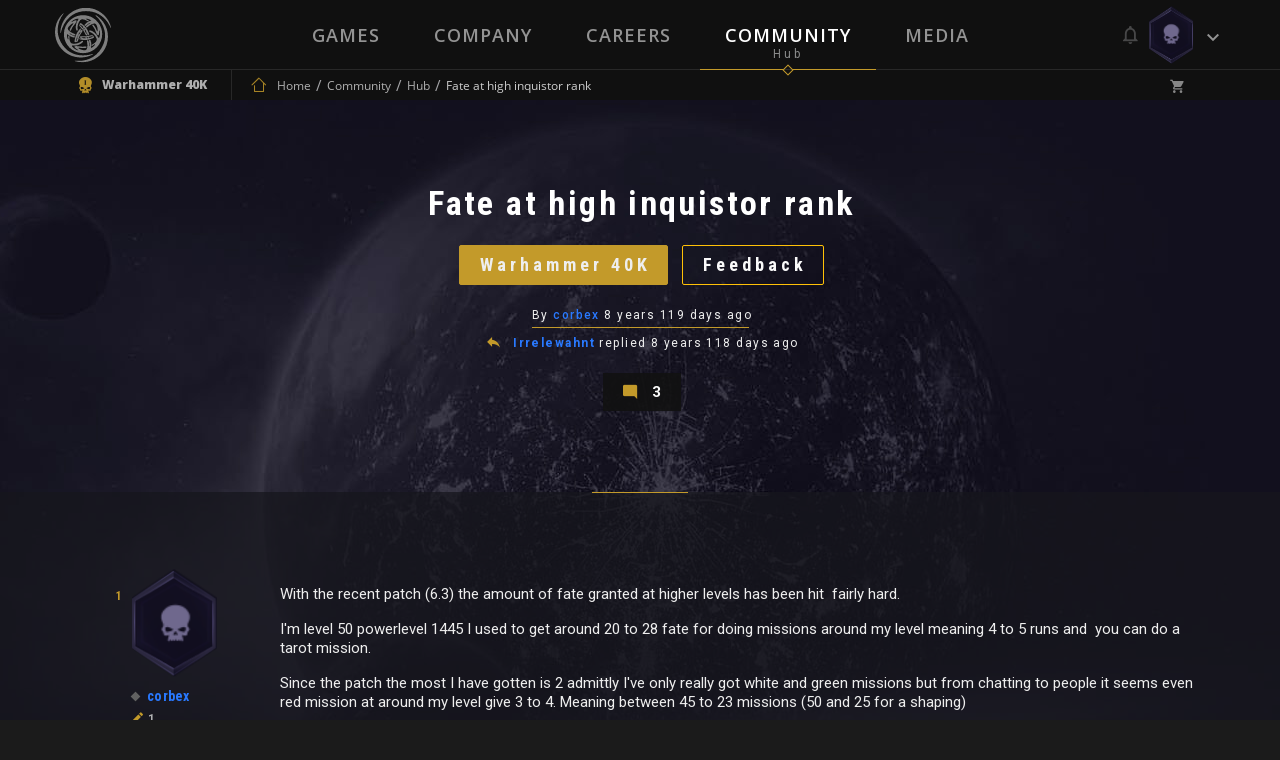

--- FILE ---
content_type: text/html; charset=UTF-8
request_url: https://neocoregames.com/en/community/hub/fate-at-high-inquistor-rank?orderby=newest
body_size: 22083
content:
<!DOCTYPE html>

<html lang="en">

<head>
    
        <!-- Google Tag Manager -->

        <script>(function(w,d,s,l,i){w[l]=w[l]||[];w[l].push({'gtm.start':

        new Date().getTime(),event:'gtm.js'});var f=d.getElementsByTagName(s)[0],

        j=d.createElement(s),dl=l!='dataLayer'?'&l='+l:'';j.async=true;j.src=

        'https://www.googletagmanager.com/gtm.js?id='+i+dl;f.parentNode.insertBefore(j,f);

        })(window,document,'script','dataLayer','GTM-5GQ9FLC');</script>

        <!-- End Google Tag Manager -->



        <!-- Global site tag (gtag.js) - Google AdWords: 1007329906 -->

        <script async src="https://www.googletagmanager.com/gtag/js?id=AW-1007329906"></script>

        <script>

            window.dataLayer = window.dataLayer || [];

            function gtag(){dataLayer.push(arguments);}

            gtag('js', new Date());



            gtag('config', 'AW-1007329906');

        </script>

    


    <meta charset="utf-8">

    <meta http-equiv="X-UA-Compatible" content="IE=edge">

    <meta name="viewport" content="width=device-width, initial-scale=1.0, maximum-scale=1.0, user-scalable=no" />



    <meta name="csrf-token" content="1rz1h97zi0Rgl5u6NMRDBeqlh2tIKcZfYKWMrJNP">



    <title> Fate at high inquistor rank - Community -  NeocoreGames</title>

    <meta name="keywords" content="" />

    <meta name="description" content="" />

    <meta property="og:image" content="        
    " id="og-image"/>
    <meta property="og:title" content="Fate at high inquistor rank" id="og-title"/>



    <link href="https://fonts.googleapis.com/css?family=Open+Sans:300,300i,400,400i,600,600i,700,700i,800,800i&amp;subset=latin-ext" rel="stylesheet">

    <link href="https://fonts.googleapis.com/css?family=Roboto:300,300i,400,400i,500,500i,600,600i,700,700i,900,900i&amp;subset=latin-ext" rel="stylesheet">

    <link href="https://fonts.googleapis.com/css?family=Roboto+Condensed:700&amp;subset=latin-ext" rel="stylesheet">



    <link rel="stylesheet" href="https://static.neocoregames.com/frontend/app/css/main.css?1764885375">



    <link rel="stylesheet" href="https://static.neocoregames.com/frontend/app/css/froala.min.css?1715150115">





    <link rel="apple-touch-icon" sizes="180x180" href="https://static.neocoregames.com/frontend/app/assets/favicon/apple-touch-icon.png">

    <link rel="icon" type="image/png" href="https://static.neocoregames.com/frontend/app/assets/favicon/favicon-32x32.png" sizes="32x32">

    <link rel="icon" type="image/png" href="https://static.neocoregames.com/frontend/app/assets/favicon/favicon-16x16.png" sizes="16x16">

    <link rel="manifest" href="https://static.neocoregames.com/frontend/app/assets/favicon/manifest.json">

    <link rel="mask-icon" href="https://static.neocoregames.com/frontend/app/assets/favicon/safari-pinned-tab.svg" color="#000000">

    <meta name="theme-color" content="#000000">


    
    <script>(function(w,d,s,l,i){w[l]=w[l]||[];w[l].push({'gtm.start':
    new Date().getTime(),event:'gtm.js'});var f=d.getElementsByTagName(s)[0],
    j=d.createElement(s),dl=l!='dataLayer'?'&l='+l:'';j.async=true;j.src=
    'https://www.googletagmanager.com/gtm.js?id='+i+dl;f.parentNode.insertBefore(j,f);
    })(window,document,'script','dataLayer','GTM-NWDKLNVG');</script>
   


    <script>

        var GLOBAL_SETTINGS = {

            default_locale: 'en',

            locale: 'en',

            cart_box_url: 'https://neocoregames.com/en/cart/box',

            cart_delete_url: 'https://neocoregames.com/en/cart/delete',

            cart_quantity_url: 'https://neocoregames.com/en/cart/quantity',

            cart_list_url: 'https://neocoregames.com/en/cart/list',

            cart_check_changes_url: 'https://neocoregames.com/en/cart/check-changes',

            notifications_update_url: 'https://neocoregames.com/en/notifications/update',

            notifications_set_read_url: 'https://neocoregames.com/en/notifications/set-read',

            notifications_set_disable_update_url: 'https://neocoregames.com/en/notifications/set-disabled-update',

            notifications_list_latest_date: '',

            api_url: 'https://neocoregames.com/en/api',

            founding_countdown: '2017-02-10 17:00:00',

            disable_analytics: false,

            settings_debug: false,

            debug_dependencies: false,

            disable_cookie_concern: false,

            community_mention_users_url: 'https://neocoregames.com/en/community/get-mention',

            intercom_app_id: 'zty9eqq3',

            xbox_live_app_id: '280160c0-6a27-408a-a473-d949b2938918',

            community_latest_new_update_url: 'https://neocoregames.com/en/community/latest-new-posts-update',

        }

        var GLOBAL_MESSAGES = {

            please_login: 'Please Login!',

            global_oops: 'Oops...',

            global_ok: 'Ok',

            global_cancel: 'Cancel',

            products_youtube_url_invalid: 'Invalid Youtube URL!',

            products_youtube_id_invalid: 'Invalid Youtube ID!',

            comment_successfully_added: 'The comment successfully added!',

            comment_message_required: 'The comment message required!',

            no_more_post: 'No more post!',

            no_more_comment: 'No more comment!',

            post_deleted: 'Post deleted!',

            are_you_sure: 'Are you sure?',

            delete_error: 'Delete error!',

            cart_change_quantity_error: 'Changing quantity failed!',

            cart_error_mbv: 'You reached the maximum buyable value!',

            sweet_alert_default: '...Wait a Minute!',

            sweet_alert_delete_comment: 'Are you sure that you delete the comment?',

            sweet_alert_change_featured_comment: 'Do you really want to change the currently featured comment to this one?',

        }



        var GLOBAL_URLS = {

            privacy_policy: 'https://neocoregames.com/en/privacy-policy',

            wh_video: 'https://static.neocoregames.com/frontend/app/warhammer40k_new/wh-landing/wa-loop-eu/WA-LOOP'

        }

    </script>



    
        
        <script>

        (function(i,s,o,g,r,a,m){i['GoogleAnalyticsObject']=r;i[r]=i[r]||function(){

        (i[r].q=i[r].q||[]).push(arguments)},i[r].l=1*new Date();a=s.createElement(o),

        m=s.getElementsByTagName(o)[0];a.async=1;a.src=g;m.parentNode.insertBefore(a,m)

        })(window,document,'script','https://www.google-analytics.com/analytics.js','ga');



        ga('create', 'UA-91751956-1', 'auto');

        ga('send', 'pageview');

        ga('require', 'ecommerce');

        </script>

        


        <!-- Facebook Pixel Code -->

        <script>

        !function(f,b,e,v,n,t,s){if(f.fbq)return;n=f.fbq=function(){n.callMethod?

            n.callMethod.apply(n,arguments):n.queue.push(arguments)};if(!f._fbq)f._fbq=n;

            n.push=n;n.loaded=!0;n.version='2.0';n.queue=[];t=b.createElement(e);t.async=!0;

            t.src=v;s=b.getElementsByTagName(e)[0];s.parentNode.insertBefore(t,s)}(window,

            document,'script','https://connect.facebook.net/en_US/fbevents.js');

        fbq('init', '1936654209942714', {

            
        });

        fbq('track', 'PageView');

        </script>

        <noscript><img height="1" width="1" style="display:none" src="https://www.facebook.com/tr?id=1936654209942714&ev=PageView&noscript=1" /></noscript>

        <!-- End Facebook Pixel Code -->

    


    


    <script>

        (function(){var w=window;var ic=w.Intercom;if(typeof ic==="function"){ic('reattach_activator');ic('update',intercomSettings);}else{var d=document;var i=function(){i.c(arguments)};i.q=[];i.c=function(args){i.q.push(args)};w.Intercom=i;function l(){var s=d.createElement('script');s.type='text/javascript';s.async=true;

            s.src='https://widget.intercom.io/widget/' + GLOBAL_SETTINGS.intercom_app_id;

            var x=d.getElementsByTagName('script')[0];x.parentNode.insertBefore(s,x);}if(w.attachEvent){w.attachEvent('onload',l);}else{w.addEventListener('load',l,false);}}})()

    </script>

</head>



<body id="body" class=" ">

    
        <!-- Google Tag Manager (noscript) -->

        <noscript><iframe src="https://www.googletagmanager.com/ns.html?id=GTM-5GQ9FLC"

        height="0" width="0" style="display:none;visibility:hidden"></iframe></noscript>

        <!-- End Google Tag Manager (noscript) -->

    
	<!-- Google Tag Manager (noscript) -->
        <noscript><iframe src="https://www.googletagmanager.com/ns.html?id=GTM-NWDKLNVG"
        height="0" width="0" style="display:none;visibility:hidden"></iframe></noscript>
        <!-- End Google Tag Manager (noscript) -->



    <div id="js-section-css">

            <style type="text/css">

        /* Title Text Color */

        .community-cover-story__subtitle,
        .community-highlighted-item__subtitle a,
        .community-list-item__title a {
            color: #ffffff
        }

        /* Filter Bar Text  Color */

        .community-post-commentlist-navbar a.is-active {
            color: #d6d6d6;
        }

        /* Posted By Color */

        .community-cover-story__posted-by a {
            color: #c39a2a;
        }

        .community-cover-story__posted-by a:hover,
        .community-cover-story__posted-by a:focus {
            color: #eeeeee;
        }

        /* Separator color */

        .community-cover-story__meta-wrapper-first-row::before {
            background: #c39a2a;
        }

        .community-post__separator {
            border-color: #c39a2a;
        }

        .community-post-commentlist-navbar a::after,
        .community-post-newcomment__comment-counter:after {
            background: #c39a2a;
        }

        /* Reply and Comment color */

        .community-cover-story__reply-by a {
            color: #eeeeee;
        }

        .community-cover-story__reply-by a:hover,
        .community-cover-story__reply-by a:focus {
            color: #c39a2a;
        }
        
        /* Icon colors */

        .community-post-navbar .icon {
            color: #e1c372;
        }

        .community-post-navbar a {
            color: #eeeeee;
        }

        .community-post-navbar a:hover,
        .community-post-navbar a:focus {
            color: #e1c372;
        }

        /* Generic Color */

        .community-cover-story__meta-wrapper-first-row,
        .community-cover-story__meta-wrapper-second-row,
        .community-highlighted-item__meta-wrapper-first-row,
        .community-highlighted-item__meta-wrapper-second-row,
        .community-list-item__meta-wrapper {
            color: #eeeeee;
        }

        .community-post-commentlist-navbar a {
                        color: rgba(238,238,238,1);
        }

        .community-post-commentlist-navbar a:hover,
        .community-post-commentlist-navbar a:focus {
                        color: rgba(238,238,238,0.9);
            opacity: 0.8;
        }

        .community-post-html-content {
            color: #eeeeee;
        }

    </style>
        
    </div>



    <div id="main-ps-container">

        <div id="header-helper">



            
                <header class="site-header " id="js-section-header">

                    <div class="site-header__inside">

                        <script>
    window.Intercom('boot', {
        hide_default_launcher:  true ,
        app_id: GLOBAL_SETTINGS.intercom_app_id,
        custom_launcher_selector: '.js-open-intercom-message-window',
        "60_sec": false,
        "120_sec": false,
            });
</script>



<div class="toolbar toolbar--primary">
    <div class="toolbar__inside">

        <div class="mobilenav-button">
            <span></span>
            <span></span>
            <span></span>
        </div>

        <a href="https://neocoregames.com/en" class="sitelogo js-load-ajax-content" data-scrolltop="true" data-remove-anhcor="true"><img src="https://static.neocoregames.com/frontend/app/assets/images/logo.svg" alt="NeocoreGames" /></a>

                <div class="mobile-title">
    <div class="mobile-title__inside">

                    
            
            
                            <a href="https://neocoregames.com/en/community" class="js-load-ajax-content js-header-community-link" data-reload="true">
                    <div class="mobile-title__title">
                        Community
                    </div>
                    <div class="mobile-title__subtitle">
                        Hub
                    </div>
                </a>
            
            
            
            
                    
    </div>
</div>

                <div class="mobile-menu">
        <div class="mobile-menu__nav">
            <ul>
                <li class="is-main-item-wrapper ">
                    <a href="https://neocoregames.com/en" class="js-load-ajax-content is-main-item">
                        <span data-subtitle="Neocore Games">Home</span>
                    </a>
                </li>
                <li class="is-main-item-wrapper ">
                    <a href="https://neocoregames.com/en#section-our-games" class="js-load-ajax-content is-main-item">
                        <span data-subtitle="Our Worlds">Games</span>
                    </a>

                    <ul>
                                                <li>
                            <a href="https://neocoregames.com/en/games/warhammer-40k-inquisitor-martyr" class="js-load-ajax-content is-main-item is-slim">
                                <span>Warhammer Universe</span>
                            </a>
                        </li>

                        <li>
                            <a href="https://neocoregames.com/en/games/the-incredible-adventures-of-van-helsing-final-cut" class="js-load-ajax-content is-main-item is-slim">
                                <span>Van Helsing Series</span>
                            </a>

                            <ul>
                                <li>
                                    <a href="https://neocoregames.com/en/games/the-incredible-adventures-of-van-helsing-final-cut" class="js-load-ajax-content is-main-item is-slim">
                                        <span>Van Helsing Final Cut</span>
                                    </a>
                                </li>
                                <li>
                                    <a href="https://neocoregames.com/en/games/the-incredible-adventures-of-van-helsing-III" class="js-load-ajax-content is-main-item is-slim">
                                        <span>Van Helsing III</span>
                                    </a>
                                </li>
                                <li>
                                    <a href="https://neocoregames.com/en/games/the-incredible-adventures-of-van-helsing-II" class="js-load-ajax-content is-main-item is-slim">
                                        <span>Van Helsing II</span>
                                    </a>
                                </li>
                                <li>
                                    <a href="https://neocoregames.com/en/games/the-incredible-adventures-of-van-helsing" class="js-load-ajax-content is-main-item is-slim">
                                        <span>Van Helsing</span>
                                    </a>
                                </li>
                                <li class="is-secondary-item-wrapper">
    <a href="/cdn-cgi/l/email-protection#ec9f98839e89ac8289838f839e898b8d81899fc28f8381" class="is-secondary-item">
        <span>Store Support</span>
    </a>
</li>

<li class="is-secondary-item-wrapper">
    <a href="/cdn-cgi/l/email-protection#87e4e8eaeaf2e9eef3fec7e9e2e8e4e8f5e2e0e6eae2f4a9e4e8ea" class="is-secondary-item">
        <span>Feedback</span>
    </a>
</li>

<li class="is-secondary-item-wrapper">
    <a href="#" class="js-open-intercom-message-window  is-secondary-item">
        <span>Contact Us</span>
    </a>
</li>                             </ul>
                        </li>

                        <li>
                            <a href="https://neocoregames.com/en/games/world-of-van-helsing-deathtrap" class="js-load-ajax-content is-main-item is-slim">
                                <span>Deathtrap</span>
                            </a>
                        </li>

                        <li>
                            <a href="https://neocoregames.com/en/games/king-arthur-II-the-role-playing-wargame" class="js-load-ajax-content is-main-item is-slim">
                                <span>King Arthur</span>
                            </a>

                            <ul>
                                <li>
                                    <a href="https://neocoregames.com/en/games/king-arthur-II-the-role-playing-wargame" class="js-load-ajax-content is-main-item is-slim">
                                        <span>King Arthur II</span>
                                    </a>
                                </li>
                                <li>
                                    <a href="https://neocoregames.com/en/games/king-arthur-the-role-playing-wargame" class="js-load-ajax-content is-main-item is-slim">
                                        <span>King Arthur</span>
                                    </a>
                                </li>
                                <li class="is-secondary-item-wrapper">
    <a href="/cdn-cgi/l/email-protection#9be8eff4e9fedbf5fef4f8f4e9fefcfaf6fee8b5f8f4f6" class="is-secondary-item">
        <span>Store Support</span>
    </a>
</li>

<li class="is-secondary-item-wrapper">
    <a href="/cdn-cgi/l/email-protection#cba8a4a6a6bea5a2bfb28ba5aea4a8a4b9aeacaaa6aeb8e5a8a4a6" class="is-secondary-item">
        <span>Feedback</span>
    </a>
</li>

<li class="is-secondary-item-wrapper">
    <a href="#" class="js-open-intercom-message-window  is-secondary-item">
        <span>Contact Us</span>
    </a>
</li>                            </ul>
                        </li>

                        <li>
                            <a href="https://neocoregames.com/en/games/the-kings-crusade" class="js-load-ajax-content is-main-item is-slim">
                                <span>Crusaders</span>
                            </a>

                            <ul>
                                <li>
                                    <a href="https://neocoregames.com/en/games/the-kings-crusade" class="js-load-ajax-content is-main-item is-slim">
                                        <span>The Kings' Crusade</span>
                                    </a>
                                </li>
                                <li>
                                    <a href="https://neocoregames.com/en/games/crusaders-thy-kingdom-come" class="js-load-ajax-content is-main-item is-slim">
                                        <span>Thy Kingdom Come</span>
                                    </a>
                                </li>
                                <li class="is-secondary-item-wrapper">
    <a href="/cdn-cgi/l/email-protection#f68582998493b69893999599849391979b9385d895999b" class="is-secondary-item">
        <span>Store Support</span>
    </a>
</li>

<li class="is-secondary-item-wrapper">
    <a href="/cdn-cgi/l/email-protection#23404c4e4e564d4a575a634d464c404c514644424e46500d404c4e" class="is-secondary-item">
        <span>Feedback</span>
    </a>
</li>

<li class="is-secondary-item-wrapper">
    <a href="#" class="js-open-intercom-message-window  is-secondary-item">
        <span>Contact Us</span>
    </a>
</li>                            </ul>
                        </li>

                        <li class="is-secondary-item-wrapper">
    <a href="/cdn-cgi/l/email-protection#a7d4d3c8d5c2e7c9c2c8c4c8d5c2c0c6cac2d489c4c8ca" class="is-secondary-item">
        <span>Store Support</span>
    </a>
</li>

<li class="is-secondary-item-wrapper">
    <a href="/cdn-cgi/l/email-protection#d9bab6b4b4acb7b0ada099b7bcb6bab6abbcbeb8b4bcaaf7bab6b4" class="is-secondary-item">
        <span>Feedback</span>
    </a>
</li>

<li class="is-secondary-item-wrapper">
    <a href="#" class="js-open-intercom-message-window  is-secondary-item">
        <span>Contact Us</span>
    </a>
</li>                     </ul>
                </li>
                <li class="is-main-item-wrapper ">
                    <a href="https://neocoregames.com/en/company" class="js-load-ajax-content is-main-item">
                        <span data-subtitle="About Us">Company</span>
                    </a>
                </li>
                <li class="is-main-item-wrapper ">
                    <a href="https://neocoregames.com/en/careers" class="js-load-ajax-content is-main-item">
                        <span data-subtitle="">Careers</span>
                    </a>
                </li>
                <li class="is-main-item-wrapper is-active">
                    <a href="https://neocoregames.com/en/community" class="js-header-community-link js-load-ajax-content is-main-item" data-reload="true">
                        <span data-subtitle="Hub">Community</span>
                    </a>
                    
                    <ul>
                        <li>
                            <a href="https://neocoregames.com/en/community" class="js-load-ajax-content is-main-item is-slim">
                                <span>Community Starting Page</span>
                            </a>
                        </li>

                        <li>
                            <a href="https://neocoregames.com/en/community/hub" class="js-load-ajax-content is-main-item is-slim">
                                <span>Community List Page</span>
                            </a>

                            <ul>
                                <li>
                                    <a href="https://neocoregames.com/en/community/hub?orderby=latest" class="js-load-ajax-content is-main-item is-slim">
                                        <span>Latest</span>
                                    </a>
                                </li>
                                <li>
                                    <a href="https://neocoregames.com/en/community/hub?orderby=fresh" class="js-load-ajax-content is-main-item is-slim">
                                        <span>Fresh</span>
                                    </a>
                                </li>
                                <li>
                                    <a href="https://neocoregames.com/en/community/hub?orderby=trending" class="js-load-ajax-content is-main-item is-slim">
                                        <span>Trending</span>
                                    </a>
                                </li>
                                <li>
                                    <a href="https://neocoregames.com/en/community/hub?orderby=highlights" class="js-load-ajax-content is-main-item is-slim">
                                        <span>Highlights</span>
                                    </a>
                                </li>
                                <li>
                                    <a href="https://neocoregames.com/en/community/hub?orderby=top" class="js-load-ajax-content is-main-item is-slim">
                                        <span>Top</span>
                                    </a>
                                </li>
                                <li>
                                    <a href="https://neocoregames.com/en/community/hub?orderby=hot" class="js-load-ajax-content is-main-item is-slim">
                                        <span>Hot</span>
                                    </a>
                                </li>

                                
                                <li class="is-secondary-item-wrapper">
    <a href="/cdn-cgi/l/email-protection#493a3d263b2c09272c262a263b2c2e28242c3a672a2624" class="is-secondary-item">
        <span>Store Support</span>
    </a>
</li>

<li class="is-secondary-item-wrapper">
    <a href="/cdn-cgi/l/email-protection#7d1e12101008131409043d1318121e120f181a1c10180e531e1210" class="is-secondary-item">
        <span>Feedback</span>
    </a>
</li>

<li class="is-secondary-item-wrapper">
    <a href="#" class="js-open-intercom-message-window  is-secondary-item">
        <span>Contact Us</span>
    </a>
</li>                            </ul>
                        </li>

                        <li>
                            <a href="https://neocoregames.com/en/community/hub?game=all&category=all" class="js-load-ajax-content is-main-item is-slim">
                                <span>Games</span>
                            </a>

                            <ul>
                                                                                                        <li>
                                        <a href="https://neocoregames.com/en/community/hub?game=warhammer-40k-1" class="js-load-ajax-content is-main-item is-slim">
                                            <span>Warhammer 40K</span>
                                        </a>
                                    </li>
                                                                                                                                            <li>
                                        <a href="https://neocoregames.com/en/community/hub?game=king-arthur-1" class="js-load-ajax-content is-main-item is-slim">
                                            <span>King Arthur</span>
                                        </a>
                                    </li>
                                                                                                                                            <li>
                                        <a href="https://neocoregames.com/en/community/hub?game=van-helsing-1" class="js-load-ajax-content is-main-item is-slim">
                                            <span>Van Helsing</span>
                                        </a>
                                    </li>
                                                                                                                                            <li>
                                        <a href="https://neocoregames.com/en/community/hub?game=deathtrap-1" class="js-load-ajax-content is-main-item is-slim">
                                            <span>Deathtrap</span>
                                        </a>
                                    </li>
                                                                                                                                            <li>
                                        <a href="https://neocoregames.com/en/community/hub?game=crusaders-1" class="js-load-ajax-content is-main-item is-slim">
                                            <span>Crusaders</span>
                                        </a>
                                    </li>
                                                                                                                                            <li>
                                        <a href="https://neocoregames.com/en/community/hub?game=neocore-1" class="js-load-ajax-content is-main-item is-slim">
                                            <span>Neocore</span>
                                        </a>
                                    </li>
                                                                                                    <li>
                                    <a href="https://neocoregames.com/en/community/hub?game=all" class="js-load-ajax-content is-main-item is-slim">
                                        <span>All Games</span>
                                    </a>
                                </li>

                                <li class="is-secondary-item-wrapper">
    <a href="/cdn-cgi/l/email-protection#f586819a8790b59b909a969a87909294989086db969a98" class="is-secondary-item">
        <span>Store Support</span>
    </a>
</li>

<li class="is-secondary-item-wrapper">
    <a href="/cdn-cgi/l/email-protection#d3b0bcbebea6bdbaa7aa93bdb6bcb0bca1b6b4b2beb6a0fdb0bcbe" class="is-secondary-item">
        <span>Feedback</span>
    </a>
</li>

<li class="is-secondary-item-wrapper">
    <a href="#" class="js-open-intercom-message-window  is-secondary-item">
        <span>Contact Us</span>
    </a>
</li>                            </ul>
                        </li>

                        <li>
                            <a href="https://neocoregames.com/en/community/hub?category=all&game=all" class="js-load-ajax-content is-main-item is-slim">
                                <span>Main Categories</span>
                            </a>

                            <ul>
                                                                                                        <li>
                                        <a href="https://neocoregames.com/en/community/hub?category=discussion" class="js-load-ajax-content is-main-item is-slim">
                                            <span>Discussion</span>
                                        </a>
                                    </li>
                                                                                                                                            <li>
                                        <a href="https://neocoregames.com/en/community/hub?category=news" class="js-load-ajax-content is-main-item is-slim">
                                            <span>News</span>
                                        </a>
                                    </li>
                                                                                                                                            <li>
                                        <a href="https://neocoregames.com/en/community/hub?category=community" class="js-load-ajax-content is-main-item is-slim">
                                            <span>Community</span>
                                        </a>
                                    </li>
                                                                                                                                            <li>
                                        <a href="https://neocoregames.com/en/community/hub?category=lore" class="js-load-ajax-content is-main-item is-slim">
                                            <span>Lore</span>
                                        </a>
                                    </li>
                                                                                                                                            <li>
                                        <a href="https://neocoregames.com/en/community/hub?category=art-design" class="js-load-ajax-content is-main-item is-slim">
                                            <span>Art &amp; Design</span>
                                        </a>
                                    </li>
                                                                                                                                                                                                                                                                                                                                                        <li>
                                        <a href="https://neocoregames.com/en/community/hub?category=company" class="js-load-ajax-content is-main-item is-slim">
                                            <span>Company</span>
                                        </a>
                                    </li>
                                                                                                                                                                                                                                                                                                                                                        <li>
                                        <a href="https://neocoregames.com/en/community/hub?category=off-topic" class="js-load-ajax-content is-main-item is-slim">
                                            <span>Off-Topic</span>
                                        </a>
                                    </li>
                                                                                                    <li>
                                    <a href="https://neocoregames.com/en/community/hub?category=all" class="js-load-ajax-content is-main-item is-slim">
                                        <span>All Categories</span>
                                    </a>
                                </li>

                                <li class="is-secondary-item-wrapper">
    <a href="/cdn-cgi/l/email-protection#6112150e1304210f040e020e130406000c04124f020e0c" class="is-secondary-item">
        <span>Store Support</span>
    </a>
</li>

<li class="is-secondary-item-wrapper">
    <a href="/cdn-cgi/l/email-protection#7c1f13111109121508053c1219131f130e191b1d11190f521f1311" class="is-secondary-item">
        <span>Feedback</span>
    </a>
</li>

<li class="is-secondary-item-wrapper">
    <a href="#" class="js-open-intercom-message-window  is-secondary-item">
        <span>Contact Us</span>
    </a>
</li>                            </ul>
                        </li>

                        <li>
                            <a href="https://neocoregames.com/en/community/hub?category=all&game=all" class="js-load-ajax-content is-main-item is-slim">
                                <span>Platforms</span>
                            </a>

                            <ul>
                                <li>
                                    <a href="https://neocoregames.com/en/community/hub?keyword=XBOX" class="js-load-ajax-content is-main-item is-slim">
                                        <span>Xbox One</span>
                                    </a>
                                </li>
                                <li>
                                    <a href="https://neocoregames.com/en/community/hub?keyword=PS4" class="js-load-ajax-content is-main-item is-slim">
                                        <span>PlayStation 4</span>
                                    </a>
                                </li>
                                <li>
                                    <a href="https://neocoregames.com/en/community/hub" class="js-load-ajax-content is-main-item is-slim">
                                        <span>All Platforms</span>
                                    </a>
                                </li>

                                <li class="is-secondary-item-wrapper">
    <a href="/cdn-cgi/l/email-protection#cfbcbba0bdaa8fa1aaa0aca0bdaaa8aea2aabce1aca0a2" class="is-secondary-item">
        <span>Store Support</span>
    </a>
</li>

<li class="is-secondary-item-wrapper">
    <a href="/cdn-cgi/l/email-protection#7e1d1113130b10170a073e101b111d110c1b191f131b0d501d1113" class="is-secondary-item">
        <span>Feedback</span>
    </a>
</li>

<li class="is-secondary-item-wrapper">
    <a href="#" class="js-open-intercom-message-window  is-secondary-item">
        <span>Contact Us</span>
    </a>
</li>                            </ul>
                        </li>

                        <li>
                            <a href="https://neocoregames.com/en/community/hub?game=all&orderby=latest&category=patch-notes" class="js-load-ajax-content is-main-item is-slim">
                                <span>Updates & Support</span>
                            </a>

                            <ul>
                                                                                                                                                                                                                                                                                                                                                                                                                                                                                                                                    <li>
                                            <a href="https://neocoregames.com/en/community/hub?category=patch-notes" class="js-load-ajax-content is-main-item is-slim">
                                                <span>Patch Notes</span>
                                            </a>
                                        </li>
                                                                                                                                                <li>
                                            <a href="https://neocoregames.com/en/community/hub?category=web-updates" class="js-load-ajax-content is-main-item is-slim">
                                                <span>Web Updates</span>
                                            </a>
                                        </li>
                                                                                                                                                                                                                                                                                        <li>
                                            <a href="https://neocoregames.com/en/community/hub?category=support-area" class="js-load-ajax-content is-main-item is-slim">
                                                <span>Support Area</span>
                                            </a>
                                        </li>
                                                                                                                                                <li>
                                            <a href="https://neocoregames.com/en/community/hub?category=bug-report" class="js-load-ajax-content is-main-item is-slim">
                                                <span>Bug Report</span>
                                            </a>
                                        </li>
                                                                                                                                        
                                <li class="is-secondary-item-wrapper">
    <a href="/cdn-cgi/l/email-protection#bfcccbd0cddaffd1dad0dcd0cddad8ded2dacc91dcd0d2" class="is-secondary-item">
        <span>Store Support</span>
    </a>
</li>

<li class="is-secondary-item-wrapper">
    <a href="/cdn-cgi/l/email-protection#3c5f53515149525548457c5259535f534e595b5d51594f125f5351" class="is-secondary-item">
        <span>Feedback</span>
    </a>
</li>

<li class="is-secondary-item-wrapper">
    <a href="#" class="js-open-intercom-message-window  is-secondary-item">
        <span>Contact Us</span>
    </a>
</li>                            </ul>
                        </li>

                        <li class="is-secondary-item-wrapper">
    <a href="/cdn-cgi/l/email-protection#4a393e25382f0a242f252925382f2d2b272f3964292527" class="is-secondary-item">
        <span>Store Support</span>
    </a>
</li>

<li class="is-secondary-item-wrapper">
    <a href="/cdn-cgi/l/email-protection#7f1c1012120a11160b063f111a101c100d1a181e121a0c511c1012" class="is-secondary-item">
        <span>Feedback</span>
    </a>
</li>

<li class="is-secondary-item-wrapper">
    <a href="#" class="js-open-intercom-message-window  is-secondary-item">
        <span>Contact Us</span>
    </a>
</li>
                    </ul>
                </li>
                                <li class="is-main-item-wrapper ">
                    <a href="https://neocoregames.com/en/roadmap" class="js-load-ajax-content is-main-item">
                        <span data-subtitle="Plan">Roadmap</span>
                    </a>
                </li>
                <li class="is-main-item-wrapper ">
                    <a href="https://neocoregames.com/en/media" class="js-load-ajax-content is-main-item">
                        <span data-subtitle="Collection">Media</span>
                    </a>
                </li>
                
                <li class="is-secondary-item-wrapper">
    <a href="/cdn-cgi/l/email-protection#7003041f0215301e151f131f021517111d15035e131f1d" class="is-secondary-item">
        <span>Store Support</span>
    </a>
</li>

<li class="is-secondary-item-wrapper">
    <a href="/cdn-cgi/l/email-protection#80e3efededf5eee9f4f9c0eee5efe3eff2e5e7e1ede5f3aee3efed" class="is-secondary-item">
        <span>Feedback</span>
    </a>
</li>

<li class="is-secondary-item-wrapper">
    <a href="#" class="js-open-intercom-message-window  is-secondary-item">
        <span>Contact Us</span>
    </a>
</li>            </ul>
        </div>
    </div>

                <div class="small-user-info">

	<div class="small-user-info__item is-cart ">
	    <i class="icon icon-shopping_cart"></i>
	    <span class="small-user-info__badge js-header-cart-total-num">0</span>
	</div>

	<div class="small-user-info__item is-notification ">
		<i class="icon icon-Mobile-View-HEXA-LOGGED-IN-Avatar"></i>
		<span class="small-user-info__badge js-notifications-unread-number">0</span>
	</div>

	<div class="mobilenav-user-button">
        <span></span>
        <span></span>
        <span></span>
    </div>

</div>
                <div class="mobile-user-menu">
	
	<div class="mobile-user-menu__inside">
		<div class="mobile-user-menu__notification ">
			<div class="notification__meta is-mobile">
        <span class="js-notifications-mark-all-read mark-as-read-all">Mark all as read</span>

        <span class="js-close-slide-panel style--bold">Notifications (<span
                    class="style--default-color style--bold js-notifications-unread-number">0</span>)</span>

        <span class="js-close-slide-panel mobile-user-menu__slide-panel-close"></span>
    </div>

    <span class="js-notifications-unread-number-update hidden refresh-notification-list--mobile">
            <a href="" class="js-notifications-update-list-mobile no-close">Show <span class="style--default-color js-notifications-unread-number-update-count"></span> new <span class="js-notifications-unread-number-update-text-single hidden">notification</span><span class="js-notifications-unread-number-update-text-multiple">notifications</span></a>
        </span>

<div id="notification-item-wrapper-mobile" class="notification__inside">
</div>

    <div class="notification__footer is-mobile">
        View all notifications
         <a href="https://neocoregames.com/en/my-profile/settings/notifications" class="js-load-ajax-content notification__footer-setting-icon icon-settings"></a>
    </div>
		</div>

		<ul class="mobile-user-menu__nav">
			
						<li class="is-main-item-wrapper">
	            <a href="https://neocoregames.com/en/login" class="js-load-ajax-content is-main-item is-normal is-dash-border--bottom" data-container="js-login-container" data-type="login" data-part-item="true">
	                <span>Login</span>
	                <span class="is-main-item__icon is-smaller icon-arrow-right-bold-hexagon-outline"></span>
	            </a>
	        </li>

	        <li class="is-main-item-wrapper">
	            <a href="https://neocoregames.com/en/registration" class="js-load-ajax-content is-main-item is-normal is-dash-border--bottom " data-container="js-login-container" data-part-item="true">
	                <span>Register</span>
	                <span class="is-main-item__icon is-smaller icon-arrow-up-bold-hexagon-outline"></span>
	            </a>
	        </li>

	        
									<li class="is-main-item-wrapper">
	            <a href="https://neocoregames.com/en/cart" class="js-load-ajax-content js-user-info-cart-row is-main-item is-cart no-border   is-disabled ">
	                <span>My Cart (<span class="js-cart-value cart-value">0.00 $</span>)
	                <span class="is-main-item__icon icon-shopping_cart">
	                	<span class="js-header-cart-total-num is-main-item__badge is-cart">0</span>
	                </span>
	            </a>
	        </li>

			<li class="is-main-item-wrapper  is-hidden ">
	            <a href="https://neocoregames.com/en/checkout" class="js-load-ajax-content js-user-info-checkout-row is-main-item is-checkout">
	                <span class="is-main-item__btn">Checkout</span>
	                <span class="is-main-item__icon is-smaller icon-arrow-right-bold-hexagon-outline"></span>
	            </a>
	        </li>

	        <li class="is-main-item-wrapper  is-hidden ">
	            <a href="https://neocoregames.com/en/cart" class="js-load-ajax-content js-user-info-cart-view-row is-main-item is-view-cart no-border  is-disabled ">
	                <span>View My Cart</span>
	                <span class="is-main-item__icon is-smaller icon-visibility"></span>
	            </a>
	        </li>
		</ul>
	</div>
</div>
                        
        <div class="container">
            <ul class="mainnav is-main">
                
                <li class="" data-subtitle="Our Worlds">
                                            <a href="https://neocoregames.com/en#section-our-games" class="js-load-ajax-content "  data-reload="false" >Games</a>
                                    </li>
                <li class="" data-subtitle="About Us">
                    <a href="https://neocoregames.com/en/company" class="js-load-ajax-content">Company</a>
                </li>
                <li class="" data-subtitle="">
                    <a href="https://neocoregames.com/en/careers" class="js-load-ajax-content">Careers</a>
                </li>
                <li class="is-active  " data-subtitle="Hub">  
                    <a href="https://neocoregames.com/en/community" class="js-header-community-link js-load-ajax-content" data-reload="true">Community</a>
                </li>
                                <!-- <li class="" data-subtitle="Plan">
                    <a href="https://neocoregames.com/en/roadmap" class="js-load-ajax-content">Roadmap</a>
                </li> -->
                <li class="" data-subtitle="Collection">
                    <a href="https://neocoregames.com/en/media" class="js-load-ajax-content" data-reload="true">Media</a>
                </li>

                            </ul>
        </div>

        
        <div class="userbox">
        
            <div class="dropdown js-dropdown--clickable" data-header="true">
                <div class="dropdown__button userbox__button">

                    <div class="notification">
                        <div class="notification__icon-wrapper">

                            <div class="notification__icon-notification">
                                <span class="notification__icon icon-notifications"></span>
                            </div>

                            <div class="notification__icon-no-notification">
                                <span class="notification__icon icon-notifications_none"></span>
                            </div>

                        </div>
                    </div>

                    <span class="avatar avatar--not-logged-in " >
    <svg version="1.1" xmlns="http://www.w3.org/2000/svg" xmlns:xlink="http://www.w3.org/1999/xlink" x="0px" y="0px" width="60px" height="70px" viewBox="0 0 60 70" enable-background="new 0 0 60 70" xml:space="preserve">
        <defs>
            <pattern id="baseavatar-pattern-68524" patternUnits="userSpaceOnUse" width="70" height="70">
                                    <image xlink:href="https://static.neocoregames.com/frontend/app/assets/images/nopics/users_avatar.png" x="-5px" y="0" width="70" height="70" />
                            </pattern>
        </defs>
<path fill="url(#baseavatar-pattern-68524)" d="M0.02,17.399C9.971,11.594,19.928,5.802,29.878,0c10.01,5.896,20.097,11.456,30.105,17.352 c0.06,11.696-0.066,23.562,0,35.257c-9.96,5.799-19.817,11.771-29.777,17.563c-10.011-5.893-20.186-11.67-30.193-17.563 C-0.034,40.91,0.061,29.095,0.02,17.399z"/>
    </svg>
</span>
                    
                    <div class="name">
                        <span>My account</span>
                        <i class="userbox__arrow-down-icon icon icon-keyboard_arrow_down"></i>
                        <i class="userbox__small-login-icon icon icon-arrow-right-bold-hexagon-outline"></i>
                    </div>
                </div>
                <div class="dropdown__container">
                    <div class="user-dropdown">
                        <div class="user-dropdown__buttonbox">
                            <a href="https://neocoregames.com/en/login" id="default-login-button" class="js-load-ajax-content button" data-container="js-login-container" data-type="login" data-part-item="true" data-spinner="right"><i class="icon icon-arrow-right-bold-hexagon-outline"></i><span class="spinner-text">Login</span></a>
                        </div>
                        <div class="separator"></div>
                        <a href="https://neocoregames.com/en/registration" class="js-load-ajax-content dropdown__linkrow dropdown__linkrow--centered-icon" data-container="js-login-container" data-type="login" data-part-item="true">
                            <span class="icon-holder">
                                <i class="icon icon-arrow-up-bold-hexagon-outline"></i>
                            </span>
                            <span class="content">
                                <strong>Not a member yet?</strong><br/>Register now and join our community!
                            </span>
                        </a>
                    </div>
                </div>
            </div>

        
            <div class="small-basket hidden" id="js-header-cart--not-empty">
                <div class="dropdown js-dropdown--clickable" data-header="true">
                    <div class="dropdown__button small-basket__button">
                        <i class="icon icon-shopping_cart">
                                <span class="badge js-header-cart-total-num">0</span>
                        </i>
                    </div>
                    <div class="dropdown__container" id="js-header-cart-container">
                        <div class="basket-empty-message">
        Your cart is empty!
    </div>
                    </div>
                </div>
            </div>
            <div class="small-basket " id="js-header-cart--empty">
                <div class="small-basket__button">
                    <i class="icon icon-shopping_cart is-empty"></i>
                </div>
            </div>

        </div>
    </div>
</div>
<div class="toolbar toolbar--secondary">
    <div class="container">
    
                        <div class="breadcrumb">
		<ul class="breadcrumb__menu">
								                <li class="breadcrumb__game-item">
	                			                	<a href="https://neocoregames.com/en/community/hub?game=warhammer-40k-1" class=" js-load-ajax-content">
		                		<i class="icon icon-skull-number-1"></i> <span>Warhammer 40K</span>
		                	</a>
	                		                </li>

				            					                <li><a href="https://neocoregames.com/en" class=" js-load-ajax-content"><i class="icon icon-home"></i> <span>Home</span></a></li>
	                        					                <li><a href="https://neocoregames.com/en/community" class=" js-load-ajax-content"><span>Community</span></a></li>
	                        					                <li><a href="https://neocoregames.com/en/community/hub" class=" js-load-ajax-content"><span>Hub</span></a></li>
	                        					                <li><span>Fate at high inquistor rank</span></li>
	                        		</ul>
	</div>

            </div>
</div>

                    </div>

                </header>

            


            <div class="full-site-overlay"></div>


            <div class="header-banner-helper">

                <div id="bg-helper-1" style="background-image: url('https://static.neocoregames.com/images/frontend_backgrounds/a/1/e/a1e6f5071319140c373b7f55a2a0935d.jpg'); background-color: #141122; ">

                    <div id="bg-helper-2" style="background-image: url('https://static.neocoregames.com/images/frontend_community_games/7/f/a/7fa2cf21061b0eec6a3bf0b357f8e7d5.jpg');

    
">


<div id="js-section-content" class="main-container">
    

    
    <div class="community-cover-story">
        <div class="gird-container">
            <div class="grid-row--12">
                <div class="grid-item--cover-story">
                    

                                        <h3 class="community-cover-story__subtitle mb20 ">Fate at high inquistor rank</h3>
                                                                                    <a href="https://neocoregames.com/en/community/hub?game=warhammer-40k-1" class="js-load-ajax-content js-inline-hover  community-cover-story__category" data-container="js-section-content" style="border-color: #c39a2a; color: #eeeeee; background: #c39a2a;" data-hover-off-text="#eeeeee" data-hover-off-background="#c39a2a" data-hover-on-text="#eeeeee" data-hover-on-background="transparent">Warhammer 40K</a>
                    
                                        <a href="https://neocoregames.com/en/community/hub?category=feedback" class="js-load-ajax-content js-inline-hover community-cover-story__category" style="border-color: #ffc107; color: #fafafa; background: transparent;" data-hover-off-text="#fafafa" data-hover-off-background="transparent" data-hover-on-text="#fafafa" data-hover-on-background="#ffc107">Feedback</a>
                    
                    <div class="community-cover-story__meta-wrapper">
                        <div class="community-cover-story__meta-wrapper-first-row">
                            <span class="style--lowercase">By</span>
                            <span class="community-cover-story__posted-by">
                                                                    <a href="https://neocoregames.com/en/profile/corbex" class="js-load-ajax-content profile-link--blue">corbex</a>
                                                                <span class="style--lowercase js-simple-tooltip--inverse--delayed" data-tooltip-position="right" title="September 19, 2017 at 08:17 PM (UTC+2)">8 years 119 days ago</span>
                            </span>
                        </div>
                                                <div class="community-cover-story__meta-wrapper-second-row">
                            <span class="icon-reply"></span>
                            <span class="community-cover-story__reply-by">
                                                                    <a href="https://neocoregames.com/en/profile/Irrelewahnt" class="js-load-ajax-content profile-link--blue">Irrelewahnt</a>
                                                            </span> replied <span class="js-simple-tooltip--inverse--delayed" data-tooltip-position="right" title="September 20, 2017 at 04:34 PM (UTC+2)">8 years 118 days ago</span>
                        </div>
                                            </div>

                                            <a href="#comments" class=" community-cover-story__comment">
                            <span class="icon icon-mode_comment"></span>
                            <span class="style--bold">3</span>
                        </a>
                                    </div>
            </div>
        </div>
    </div>



    <div class="hatched   ">
        <div class="container">
            <section class="community-post">
                <div class="community-post__separator"></div>

                <div class="community-post__holder">

                    <div class="community-post-custom-grid">
                        <div class="community-post-custom-grid__left">
                            <div class="user-info-v2">
    <div class="user-info-v2__avatar">
                <div class="level">1</div>

                    <a href="https://neocoregames.com/en/profile/corbex" class="js-load-ajax-content">
                    <span class="avatar avatar--small " >
    <svg version="1.1" xmlns="http://www.w3.org/2000/svg" xmlns:xlink="http://www.w3.org/1999/xlink" x="0px" y="0px" width="60px" height="70px" viewBox="0 0 60 70" enable-background="new 0 0 60 70" xml:space="preserve">
        <defs>
            <pattern id="author-post-pattern-post-67420" patternUnits="userSpaceOnUse" width="70" height="70">
                                    <image xlink:href="https://static.neocoregames.com/frontend/app/assets/images/nopics/users_avatar.png" x="-5px" y="0" width="70" height="70" />
                            </pattern>
        </defs>
<path fill="url(#author-post-pattern-post-67420)" d="M0.02,17.399C9.971,11.594,19.928,5.802,29.878,0c10.01,5.896,20.097,11.456,30.105,17.352 c0.06,11.696-0.066,23.562,0,35.257c-9.96,5.799-19.817,11.771-29.777,17.563c-10.011-5.893-20.186-11.67-30.193-17.563 C-0.034,40.91,0.061,29.095,0.02,17.399z"/>
    </svg>
</span>
                                </a>
            </div>

            <div class="user-info-v2__first-col">
            
                    </div>

        <div class="user-info-v2__second-col">
            <div class="user-info__name user-info__name--available user-info__name--is-offline">
                                    <a href="https://neocoregames.com/en/profile/corbex" class=" js-load-ajax-content">
                        <span class="author__status online"></span>
                        <span class="js-commentlist-item__comment-author profile-link--blue">corbex</span>
                    </a>
                            </div>

            <span class="user-info__posts">
                <span class="user-info__icon icon-mode_edit"></span> 1
            </span>

            <span class="user-info__comments">
                <span class="user-info__icon icon-comment"></span> 0
            </span>
        </div>
    </div>                        </div>

                        <div class="community-post-custom-grid__right">
                            <div class="community-post-html-content">
                                    <p style="">With the recent patch (6.3) the amount of fate granted at higher levels has been hit &nbsp;fairly hard.</p><p style="">I'm level 50 powerlevel 1445 I used to get around 20 to 28 fate for doing missions around my level meaning 4 to 5 runs and &nbsp;you can do a tarot mission.</p><p style="">Since the patch the most I have gotten is 2 admittly I've only really got white and green missions but from chatting to people it seems even red mission at around my level give 3 to 4. Meaning between 45 to 23 missions (50 and 25 for a shaping)</p><p style="">Your looking at a fair few hours none stop grinding to get enough fate for even a single tarot mission now.</p><p style="">This is going to be a aweful grind to high 50 (and potentially higher) as it &nbsp;is.&nbsp;</p>
                            </div>


                            </div>
                    </div>

                </div>
                <div class="community-post__separator"></div>

                                                
            </section>
        </div>
    </div>

    <div class="container community-hotbar-container">
        <div class="community-hotbar">
            <div class="community-hotbar__inside">
                                                    <div class="community-hotbar-item has-hover js-open-comment-editor is-comment js-redirect-to-login" data-target-url="https://neocoregames.com/en/login">
                        <span class="community-hotbar-item__title">Comment</span>
                        <span class="community-hotbar-item__icon">
                            <i class="icon icon-mode_comment"></i>
                        </span>
                    </div>
                
                
                

                                <a href="https://neocoregames.com/en/store/warhammer-40000-inquisitor-martyr-throne-agent-pack" class="community-hotbar-item has-hover" target="_blank">
                    <span class="community-hotbar-item__title">Store Page</span>
                    <span class="community-hotbar-item__icon">
                        <i class="icon icon-open_in_new"></i>
                    </span>
                </a>
                
                <div class="community-hotbar-item has-hover js-simple-share-tooltip--bottom is-share" data-tooltip-content="#share_tooltip_content">
                    <span class="community-hotbar-item__title">Share</span>
                    <span class="community-hotbar-item__icon">
                        <i class="icon icon-share"></i>
                    </span>
                </div>

                <div hidden>
                    <div id="share_tooltip_content">
                        <div class="tooltip-share">
                            <span class="sticky-sidebar__social-icon js-simple-tooltip js-share-on-facebook" target="_blank" data-tooltip-position="left" title="Share on Facebook"><span class="icon icon-facebook-about"></span></span>
                            <span class="sticky-sidebar__social-icon js-simple-tooltip js-share-on-twitter" target="_blank" data-tooltip-position="left" title="Share on Twitter"><span class="icon icon-twitter-about"></span></span>
                            <span class="sticky-sidebar__social-icon js-simple-tooltip js-share-on-vk" target="_blank" data-tooltip-position="left" title="Share on VK"><span class="icon icon-vk-share"></span></span>
                        </div>
                    </div>
                </div>
            </div>
        </div>
    </div>

    <div class="container">
        <div class="community-post-navbar">
                        <a href="https://neocoregames.com/en/community/hub/inquisitor-martyr-patch-v063" class="js-load-ajax-content community-post-navbar__prev"><i class="icon icon-arrow_back"></i><span>previous post</span></a>
                        <a href="https://neocoregames.com/en/community" class="js-load-ajax-content community-post-navbar__back"><i class="icon icon-adjust"></i><span>back to community page</span></a>
                        <a href="https://neocoregames.com/en/community/hub/game-wont-start" class="js-load-ajax-content community-post-navbar__next"><span>next post</span><i class="icon icon-arrow_forward"></i></a>
                    </div>
    </div>

    <div id="comments"></div>

    <div class="hatched">
        <div class="container no-margin">
            <section class="community-post-newcomment">
                                <div class="community-post-newcomment__comment-counter">
                    <a href="#comments">3 comments</a>
                </div>
                
                <div class="featured-div  hidden ">
                                        <div class="featured-div__title community-post-function-bar__left">
                        <i class="icon icon-star_border community-post-function-bar__title-icon"></i>
                        <div class="community-post-function-bar__title">Featured comment</div>
                    </div>
                    <div class="featured-div__content">
                                            </div>
                                    </div>

                
            </section>
        </div>
    </div>

    <div id="comments-add-new"></div>

    <div id="js-community-comment-content">
        <div class="container no-margin">
            <div class="community-post-commentlist-navbar">

                <a href="?orderby=newest" data-href="?only-comments=true&orderby=newest"  class="js-load-ajax-content js-custom-animation-navigation community-post-commentlist-navbar__item  is-active " data-container="js-community-comment-content" data-part-item="true" data-animation-container=".community-comment-content">Newest</a>

                <a href="?orderby=oldest" data-href="?only-comments=true&orderby=oldest" class="js-load-ajax-content js-custom-animation-navigation community-post-commentlist-navbar__item " data-container="js-community-comment-content" data-part-item="true" data-animation-container=".community-comment-content">Oldest</a>

                <a href="?orderby=best" data-href="?only-comments=true&orderby=best" class="js-load-ajax-content js-custom-animation-navigation community-post-commentlist-navbar__item " data-container="js-community-comment-content" data-part-item="true" data-animation-container=".community-comment-content">Best</a>



<div class="tab-navigation">
    <div class="tab-navigation__icon-btns">
                <span class="js-community-filter-open  filter-dropdown-button">
                    <i class="icon is-filter-variant icon-filter-variant js-simple-tooltip--bottom js-community-filter-actions"  data-tooltip-content="#save_comment_order_tooltip_content"></i>

                    <div class="js-community-filter-dropdown-content list-item-dropdown filter-dropdown">
                        <div class="list-item-dropdown__user-list">
                            <a href="" class="js-community-save-comment-order list-item-dropdown__linkrow" data-url="https://neocoregames.com/en/community/save-comment-order">
                                <span class="icon-holder">
                                    <i class="icon icon-save"></i>
                                </span>
                                <span class="content style--align-left">
                                    <strong>Save This Order</strong><br>Set this current order state as My default.
                                </span>
                            </a>
                        </div>
                    </div>
                </span>

                <div hidden>
                    <div id="save_comment_order_tooltip_content">
                        <span class="icon__text">Order Save Options</span>
                    </div>
                </div>
    </div>
</div>





            </div>
        </div>
        
        <div class="hatched">
            <div class="container no-margin">
                <div class="community-post-commentlist">

                                        <div class="community-post-create-new-comment community-post-custom-grid is-create-new-comment">

                                        <div class="community-post-custom-grid__left">
                            <div class="user-info-v2">
    <div class="user-info-v2__avatar">
                <div class="level"></div>

                    <span class="avatar avatar--small " >
    <svg version="1.1" xmlns="http://www.w3.org/2000/svg" xmlns:xlink="http://www.w3.org/1999/xlink" x="0px" y="0px" width="60px" height="70px" viewBox="0 0 60 70" enable-background="new 0 0 60 70" xml:space="preserve">
        <defs>
            <pattern id="author-post-pattern-comment-43037" patternUnits="userSpaceOnUse" width="70" height="70">
                                    <image xlink:href="https://static.neocoregames.com/frontend/app/assets/images/nopics/users_avatar.png" x="-5px" y="0" width="70" height="70" />
                            </pattern>
        </defs>
<path fill="url(#author-post-pattern-comment-43037)" d="M0.02,17.399C9.971,11.594,19.928,5.802,29.878,0c10.01,5.896,20.097,11.456,30.105,17.352 c0.06,11.696-0.066,23.562,0,35.257c-9.96,5.799-19.817,11.771-29.777,17.563c-10.011-5.893-20.186-11.67-30.193-17.563 C-0.034,40.91,0.061,29.095,0.02,17.399z"/>
    </svg>
</span>
                        </div>

    </div>                                                    </div>
                        <div class="community-post-custom-grid__right">
                            <div class="create-new-comment">
                                <a href="https://neocoregames.com/en/login" class="create-new-comment__button js-load-ajax-content" data-type="login" data-container="js-login-container" data-part-item="true"><i class="icon icon-reply"></i>
                                 Fate at high inquistor rank                                  </a><br/>
                                Your Thoughts? Please <a href="https://neocoregames.com/en/login" class="js-load-ajax-content" data-type="login" data-container="js-login-container" data-part-item="true"><strong>login</strong></a> to place your opinion. Not a member yet? <a href="https://neocoregames.com/en/registration" class="js-load-ajax-content" data-container="js-login-container" data-part-item="true"><strong>Register here and now!</strong></a>
                            </div>
                        </div>
                         
                    </div>
                    

                    <div class=" animate--in community-comment-content">
                                                <div id="post-comment-7545" class=" community-post-custom-grid commentlist-item   " data-comment-id="7545" data-fullurl="https://neocoregames.com/en/community/hub/fate-at-high-inquistor-rank?orderby=newest" data-fullurl-ajax="https://neocoregames.com/en/community/hub/fate-at-high-inquistor-rank?only-comments=true&amp;orderby=newest" style="z-index:  9999 ;">
    <div class="community-post-custom-grid__left relative">
                                <div class="user-info-v2">
    <div class="user-info-v2__avatar">
                <div class="level">1</div>

                    <a href="https://neocoregames.com/en/profile/Irrelewahnt" class="js-load-ajax-content">
                    <span class="avatar avatar--small " >
    <svg version="1.1" xmlns="http://www.w3.org/2000/svg" xmlns:xlink="http://www.w3.org/1999/xlink" x="0px" y="0px" width="60px" height="70px" viewBox="0 0 60 70" enable-background="new 0 0 60 70" xml:space="preserve">
        <defs>
            <pattern id="author-post-pattern-7545-32945" patternUnits="userSpaceOnUse" width="70" height="70">
                                    <image xlink:href="https://static.neocoregames.com/frontend/app/assets/images/nopics/users_avatar.png" x="-5px" y="0" width="70" height="70" />
                            </pattern>
        </defs>
<path fill="url(#author-post-pattern-7545-32945)" d="M0.02,17.399C9.971,11.594,19.928,5.802,29.878,0c10.01,5.896,20.097,11.456,30.105,17.352 c0.06,11.696-0.066,23.562,0,35.257c-9.96,5.799-19.817,11.771-29.777,17.563c-10.011-5.893-20.186-11.67-30.193-17.563 C-0.034,40.91,0.061,29.095,0.02,17.399z"/>
    </svg>
</span>
                                </a>
            </div>

            <div class="user-info-v2__first-col">
            
                    </div>

        <div class="user-info-v2__second-col">
            <div class="user-info__name user-info__name--available user-info__name--is-offline">
                                    <a href="https://neocoregames.com/en/profile/Irrelewahnt" class=" js-load-ajax-content">
                        <span class="author__status online"></span>
                        <span class="js-commentlist-item__comment-author profile-link--blue">Irrelewahnt</span>
                    </a>
                            </div>

            <span class="user-info__posts">
                <span class="user-info__icon icon-mode_edit"></span> 1
            </span>

            <span class="user-info__comments">
                <span class="user-info__icon icon-comment"></span> 185
            </span>
        </div>
    </div>                                
                            </div>
                            <div class="community-post-custom-grid__right relative commentlist-item-right" data-comment-id="7545">
                                <div class="commentlist-item__head">
                                    <div class="commentlist-item__posted-time js-commentlist-item__posted-time js-simple-tooltip--inverse--delayed" data-tooltip-position="right" title="September 20, 2017 at 04:34 PM (UTC+2)">8 years 118 days ago</div>



                                    <div class="commentlist-item__rate-value positive"  style="display: none;" ><i class="icon icon-thumb_up"></i><span id="rate-plus-7545">+0</span></div>

                                    <div class="commentlist-item__rate-value negative"  style="display: none;" ><i class="icon icon-thumb_down"></i><span id="rate-minus-7545">0</span></div>


                                                                        

                                </div>
                                <div class="commentlist-item__content">





                                                                        <div class="comment-quote">
                                        <div class="comment-quote__from">Posted by 

                                                                                        <a href="https://neocoregames.com/en/profile/Megapull" class="js-load-ajax-content profile-link--red">Megapull</a>
                                                                                        <span class="js-simple-tooltip--inverse--delayed" data-tooltip-position="right" title="September 20, 2017 at 10:34 AM (UTC+2)">8 years 119 days ago</span></div>
                                        <div class="comment-quote__text ">
                                            <i class="icon icon-format_quote_mirrored quote-start"></i>
                                            <i class="icon icon-format_quote quote-end"></i>


                                                                                            <p>Indeed, we have reduced fate rewards. Fate is now rewarded based on the Power Rating difference. Base reward is 2 Fate and every 50 Power Rating difference gives +1 Fate.</p>
                                                                                    </div>
                                    </div>
                                                                        
                                    <div class="commentlist-item__comment-text js-commentlist-item__comment-text">
                                        <p>Dont you miss the 100 fate per day cap that was mentioned in the steam forums in your answer? For testing purpose this patch was a shoot to the knee because if there is no ressource to test stuiff noone will test it. Make your system to see if it fits your intend for release but give everyone who plays the Alpha a 1k fate pakage each monday for testing purpouse. All you do atm is to force us into repetitive actions that test nothing but dmg numbers.</p>
                                    </div>


                                    
                                                                            
                                </div>







                                <div class="commentlist-item__foot">
                                    

                                </div>
                            </div> 
                       </div>                                                <div id="post-comment-7544" class=" community-post-custom-grid commentlist-item   " data-comment-id="7544" data-fullurl="https://neocoregames.com/en/community/hub/fate-at-high-inquistor-rank?orderby=newest" data-fullurl-ajax="https://neocoregames.com/en/community/hub/fate-at-high-inquistor-rank?only-comments=true&amp;orderby=newest" style="z-index:  9998 ;">
    <div class="community-post-custom-grid__left relative">
                                <div class="user-info-v2">
    <div class="user-info-v2__avatar">
                <div class="level">1</div>

                    <a href="https://neocoregames.com/en/profile/Ixxolos" class="js-load-ajax-content">
                    <span class="avatar avatar--small " >
    <svg version="1.1" xmlns="http://www.w3.org/2000/svg" xmlns:xlink="http://www.w3.org/1999/xlink" x="0px" y="0px" width="60px" height="70px" viewBox="0 0 60 70" enable-background="new 0 0 60 70" xml:space="preserve">
        <defs>
            <pattern id="author-post-pattern-7544-44632" patternUnits="userSpaceOnUse" width="70" height="70">
                                    <image xlink:href="https://static.neocoregames.com/images/users/avatars/d/d/f/ddf899a1154c650abc33745e02cc6aac_1.jpg" x="-5px" y="0" width="70" height="70" />
                            </pattern>
        </defs>
<path fill="url(#author-post-pattern-7544-44632)" d="M0.02,17.399C9.971,11.594,19.928,5.802,29.878,0c10.01,5.896,20.097,11.456,30.105,17.352 c0.06,11.696-0.066,23.562,0,35.257c-9.96,5.799-19.817,11.771-29.777,17.563c-10.011-5.893-20.186-11.67-30.193-17.563 C-0.034,40.91,0.061,29.095,0.02,17.399z"/>
    </svg>
</span>
                                </a>
            </div>

            <div class="user-info-v2__first-col">
            
                    </div>

        <div class="user-info-v2__second-col">
            <div class="user-info__name user-info__name--available user-info__name--is-offline">
                                    <a href="https://neocoregames.com/en/profile/Ixxolos" class=" js-load-ajax-content">
                        <span class="author__status online"></span>
                        <span class="js-commentlist-item__comment-author profile-link--blue">Ixxolos</span>
                    </a>
                            </div>

            <span class="user-info__posts">
                <span class="user-info__icon icon-mode_edit"></span> 9
            </span>

            <span class="user-info__comments">
                <span class="user-info__icon icon-comment"></span> 89
            </span>
        </div>
    </div>                                
                            </div>
                            <div class="community-post-custom-grid__right relative commentlist-item-right" data-comment-id="7544">
                                <div class="commentlist-item__head">
                                    <div class="commentlist-item__posted-time js-commentlist-item__posted-time js-simple-tooltip--inverse--delayed" data-tooltip-position="right" title="September 20, 2017 at 03:55 PM (UTC+2)">8 years 118 days ago</div>



                                    <div class="commentlist-item__rate-value positive"  style="display: none;" ><i class="icon icon-thumb_up"></i><span id="rate-plus-7544">+0</span></div>

                                    <div class="commentlist-item__rate-value negative"  style="display: none;" ><i class="icon icon-thumb_down"></i><span id="rate-minus-7544">0</span></div>


                                                                        

                                </div>
                                <div class="commentlist-item__content">





                                                                        <div class="comment-quote">
                                        <div class="comment-quote__from">Posted by 

                                                                                        <a href="https://neocoregames.com/en/profile/Megapull" class="js-load-ajax-content profile-link--red">Megapull</a>
                                                                                        <span class="js-simple-tooltip--inverse--delayed" data-tooltip-position="right" title="September 20, 2017 at 10:34 AM (UTC+2)">8 years 119 days ago</span></div>
                                        <div class="comment-quote__text ">
                                            <i class="icon icon-format_quote_mirrored quote-start"></i>
                                            <i class="icon icon-format_quote quote-end"></i>


                                                                                            <p>Indeed, we have reduced fate rewards. Fate is now rewarded based on the Power Rating difference. Base reward is 2 Fate and every 50 Power Rating difference gives +1 Fate.</p>
                                                                                    </div>
                                    </div>
                                                                        
                                    <div class="commentlist-item__comment-text js-commentlist-item__comment-text">
                                        <p>So if you are say for instance a fresh char (power rating 50) and have a buddy Inquisitor to drag you to say the current last system (power rating 1200+ missions) you can still essentially earn what good portion of the playerbase deem as a reasonable Fate reward right? As well as retain the uber Account XP gains from doing this too due to only the Host's power rating being taken into account for the mission modifiers etc.</p><p style=""><br></p><p style="">Base Fate of 2 &nbsp;with a +1 for each 50 power lvls would be roughly 25 Fate as a fresh char getting carried to the last system.</p><p style="">When you look at it this way it does not seem so bad providing you have that buddy that is already ranked up and the "being carried/boosted does not change.</p><p style=""><br></p>
                                    </div>


                                    
                                                                            
                                </div>







                                <div class="commentlist-item__foot">
                                    

                                </div>
                            </div> 
                       </div>                                                <div id="post-comment-7541" class=" community-post-custom-grid commentlist-item  commentlist-item--highlighted   " data-comment-id="7541" data-fullurl="https://neocoregames.com/en/community/hub/fate-at-high-inquistor-rank?orderby=newest" data-fullurl-ajax="https://neocoregames.com/en/community/hub/fate-at-high-inquistor-rank?only-comments=true&amp;orderby=newest" style="z-index:  9997 ;">
    <div class="community-post-custom-grid__left relative">
                                <div class="user-info-v2">
    <div class="user-info-v2__avatar">
                <div class="level">1</div>

                    <a href="https://neocoregames.com/en/profile/Megapull" class="js-load-ajax-content">
                    <span class="avatar avatar--small " >
    <svg version="1.1" xmlns="http://www.w3.org/2000/svg" xmlns:xlink="http://www.w3.org/1999/xlink" x="0px" y="0px" width="60px" height="70px" viewBox="0 0 60 70" enable-background="new 0 0 60 70" xml:space="preserve">
        <defs>
            <pattern id="author-post-pattern-7541-21669" patternUnits="userSpaceOnUse" width="70" height="70">
                                    <image xlink:href="https://static.neocoregames.com/images/users/avatars/a/7/e/a7e568940f86f7b43fcf114d8474aaf5_1.jpg" x="-5px" y="0" width="70" height="70" />
                            </pattern>
        </defs>
<path fill="url(#author-post-pattern-7541-21669)" d="M0.02,17.399C9.971,11.594,19.928,5.802,29.878,0c10.01,5.896,20.097,11.456,30.105,17.352 c0.06,11.696-0.066,23.562,0,35.257c-9.96,5.799-19.817,11.771-29.777,17.563c-10.011-5.893-20.186-11.67-30.193-17.563 C-0.034,40.91,0.061,29.095,0.02,17.399z"/>
    </svg>
</span>
                                </a>
            </div>

            <div class="user-info-v2__first-col">
                            <span class="user-info__member-type" style="background: #d12f2f; color: #eeeeee;">
                    Staff Member
                </span>
                <br>
            
                            <div class="user-info__type" style="color: #2196f3;">
                    Aimbot
                                            <span class="user-info__icon icon-special-badge-aimbot" style="color: #2196f3;"></span>
                                    </div>
                    </div>

        <div class="user-info-v2__second-col">
            <div class="user-info__name user-info__name--available user-info__name--is-offline">
                                    <a href="https://neocoregames.com/en/profile/Megapull" class=" js-load-ajax-content">
                        <span class="author__status online"></span>
                        <span class="js-commentlist-item__comment-author profile-link--red">Megapull</span>
                    </a>
                            </div>

            <span class="user-info__posts">
                <span class="user-info__icon icon-mode_edit"></span> 112
            </span>

            <span class="user-info__comments">
                <span class="user-info__icon icon-comment"></span> 866
            </span>
        </div>
    </div>                                
                            </div>
                            <div class="community-post-custom-grid__right relative commentlist-item-right" data-comment-id="7541">
                                <div class="commentlist-item__head">
                                    <div class="commentlist-item__posted-time js-commentlist-item__posted-time js-simple-tooltip--inverse--delayed" data-tooltip-position="right" title="September 20, 2017 at 10:34 AM (UTC+2)">8 years 119 days ago</div>



                                    <div class="commentlist-item__rate-value positive"  style="display: none;" ><i class="icon icon-thumb_up"></i><span id="rate-plus-7541">+0</span></div>

                                    <div class="commentlist-item__rate-value negative"  style="display: none;" ><i class="icon icon-thumb_down"></i><span id="rate-minus-7541">0</span></div>


                                                                        

                                </div>
                                <div class="commentlist-item__content">





                                                                        
                                    <div class="commentlist-item__comment-text js-commentlist-item__comment-text">
                                        <p>Indeed, we have reduced fate rewards. Fate is now rewarded based on the Power Rating difference. Base reward is 2 Fate and every 50 Power Rating difference gives +1 Fate.</p>
                                    </div>


                                    
                                                                            
                                </div>







                                <div class="commentlist-item__foot">
                                    

                                </div>
                            </div> 
                       </div>                    </div>
                    <input id="comment-count" type="hidden" name="comment-count" value="3" data-post="1671" data-comment-sum="3">
        
                                        <div class="load-more-wrapper mt60 pb0"  style="display: none;" >
                                                <a href="#" id="load-more-comment-button" class="square-btn" data-spinner="right" data-post="1671">
                            <span class="spinner-text"></span>
                            <svg width="200pt" height="200pt" viewBox="0 0 200 200" class="normal-state" version="1.1" xmlns="http://www.w3.org/2000/svg">
                                <g id="#d2a631ff">
                                    <path class="normal-state--border" fill="#d2a631" opacity="1.00" d=" M 96.80 3.88 C 97.81 2.84 98.81 1.78 99.98 0.90 C 133.05 33.98 166.20 66.99 199.28 100.06 C 182.91 116.43 166.50 132.76 150.14 149.13 C 149.21 149.88 148.48 151.33 147.05 151.01 C 147.06 150.61 147.07 149.81 147.08 149.41 C 163.50 132.92 180.02 116.52 196.47 100.06 C 164.28 67.91 132.07 35.77 99.86 3.64 C 67.66 35.77 35.46 67.91 3.26 100.06 C 19.40 116.16 35.51 132.28 51.66 148.36 C 52.42 149.02 52.98 149.81 53.37 150.74 C 52.86 150.75 51.86 150.79 51.35 150.81 C 34.32 133.96 17.42 116.97 0.45 100.06 C 32.56 67.99 64.69 35.94 96.80 3.88 Z" />
                                    <path class="normal-state--border" fill="#d2a631" opacity="1.00" d=" M 86.92 168.43 C 91.40 164.46 95.23 159.75 99.83 155.95 C 103.96 160.14 108.06 164.38 112.24 168.51 C 107.99 172.77 103.69 176.99 99.47 181.28 C 95.35 176.94 90.81 172.97 86.92 168.43 M 92.95 168.52 C 95.13 170.76 97.38 172.94 99.61 175.12 C 101.70 173.02 103.82 170.94 105.90 168.82 C 103.89 166.37 101.58 164.20 99.38 161.92 C 97.20 164.08 95.07 166.30 92.95 168.52 Z" />
                                    <path class="normal-state--border" fill="#d2a631" opacity="1.00" d=" M 58.10 159.00 C 61.13 159.16 64.17 159.13 67.20 158.98 C 78.04 169.64 88.76 180.43 99.52 191.17 C 109.64 181.06 119.81 170.99 129.89 160.83 C 132.22 157.59 136.70 159.74 140.01 159.04 C 126.44 172.73 112.76 186.32 99.08 199.91 C 85.41 186.28 71.68 172.71 58.10 159.00 Z" />
                                </g>
                                <g id="#ffffffff">
                                    <path class="normal-state--arrow" fill="#ffffff" opacity="1.00" d=" M 67.22 93.00 C 69.83 90.39 72.44 87.77 75.06 85.16 C 83.51 93.59 92.03 101.94 100.48 110.37 C 108.99 101.99 117.47 93.58 125.94 85.16 C 128.56 87.77 131.17 90.38 133.78 93.00 C 122.65 103.94 111.81 115.21 100.41 125.85 C 89.24 115.01 78.27 103.97 67.22 93.00 Z" />
                                </g>
                            </svg>
                            <svg width="200pt" height="200pt" viewBox="0 0 200 200" class="hover-state" version="1.1" xmlns="http://www.w3.org/2000/svg">
                                <g id="#c2961eff">
                                    <path class="hover-state--bg" fill="#c2961e" opacity="1.00" d=" M 0.44 100.06 C 33.61 67.00 66.67 33.83 99.92 0.86 C 133.03 33.93 166.17 66.98 199.28 100.05 C 166.16 133.15 133.01 166.22 99.87 199.30 C 66.72 166.22 33.58 133.15 0.44 100.06 M 67.22 93.00 C 78.25 104.07 89.44 114.98 100.44 126.08 C 111.60 115.10 122.70 104.06 133.77 93.00 C 131.17 90.38 128.56 87.76 125.94 85.16 C 117.45 93.57 109.00 102.02 100.45 110.36 C 92.03 101.92 83.50 93.59 75.07 85.16 C 72.44 87.76 69.83 90.38 67.22 93.00 Z" />
                                </g>
                                <g id="#ffffffff">
                                    <path class="hover-state--arrow" fill="#ffffff" opacity="1.00" d=" M 67.22 93.00 C 69.83 90.38 72.44 87.76 75.07 85.16 C 83.50 93.59 92.03 101.92 100.45 110.36 C 109.00 102.02 117.45 93.57 125.94 85.16 C 128.56 87.76 131.17 90.38 133.77 93.00 C 122.70 104.06 111.60 115.10 100.44 126.08 C 89.44 114.98 78.25 104.07 67.22 93.00 Z" />
                                </g>
                            </svg>
                        </a>
                    </div>
                    
                </div>
            </div>
        </div>
            </div>

</div>

<div id="js-section-footer-hcf">
                                            </div>

                </div> <!-- #bg-helper-2 -->
            </div> <!-- #bg-helper-1 -->
        </div>

        <div id="section-tutorial">
                    </div>
        
                    <div id="js-section-footer">
                <footer class=" use-separator  site-footer footer" style="background-image: url('https://static.neocoregames.com/images/frontend_backgrounds/8/c/a/8caded0cdaac774a9f85bbde82b4ca8d.jpg');
    background-color: #141122
">
    <div class="site-footer-bg-helper">
        <div class="container overflow-hidden">
            
            <div class="subscribe-box">

    <div class="subscribe-box__inner">
        <div class="subscribe-box__title">
            <p class="mt0 mb0">Would you like to know more?</p>
            <strong>Subscribe</strong>
        </div>

        <form action="//neocoregames.us14.list-manage.com/subscribe/post-json?u=fb7121e54cbce9c7f28fddb82&amp;id=8be61ad0b7" method="post" method="get" class="subscribe-form" name="subscribe-form" novalidate="true">
            <div class="bracket-input">
                <input type="email" value="" name="EMAIL" class="mce-email" placeholder="Your e-mail address...">
            </div>

            <div style="position: absolute; left: -5000px;" aria-hidden="true"><input type="text" name="b_fb7121e54cbce9c7f28fddb82_8be61ad0b7" tabindex="-1" value=""></div>

            <button type="submit" class="button-ss" data-spinner="left" name="subscribe" id="mc-embedded-subscribe"><span class="spinner-text">Subscribe</span><i class="icon icon-keyboard_arrow_right"></i></button>

            <div class="newsletter-responses">
                <div class="response error-response"></div>
                <div class="response success-response"></div>
            </div>
        </form>

    </div>

</div>
            <!-- <div class="site-footer__pay-logos">
    <img src="https://static.neocoregames.com/frontend/app/assets/images/cards/xsolla.png" alt="" height="60" />
    <span class="sep"></span>
    <img src="https://static.neocoregames.com/frontend/app/assets/images/cards/visa.png" alt="" height="40" />
    <img src="https://static.neocoregames.com/frontend/app/assets/images/cards/master-card.png" alt="" height="40" />
    <span class="sep"></span>
    <img src="https://static.neocoregames.com/frontend/app/assets/images/cards/amex.png" alt="" height="40" />
    <img src="https://static.neocoregames.com/frontend/app/assets/images/cards/jcb.png" alt="" height="40" />
    <img src="https://static.neocoregames.com/frontend/app/assets/images/cards/paypal.png" alt="" height="40" />
</div>                             <div class="site-footer__safe-and-secure">
    <i class="icon icon-lock"></i>
    <p>Safe &amp; secure acc-handling processes using<br/>the SSL (Secure Socket Layer) technology.</p>
    </div> -->

            <div class="site-footer__separator"></div>
            
            <div class="site-footer__nav">
    <a href="//press.neocoregames.com" target="_blank">Press</a> <span class="sep">/</span>
        <a href="https://neocoregames.com/en/terms-of-use" class="js-load-ajax-content">Terms of Use</a> <span class="sep">/</span>
    <a href="https://neocoregames.com/en/privacy-policy" class="js-load-ajax-content">Privacy Policy</a> <span class="sep">/</span>
        <a href="#" class="js-open-intercom-message-window">Contact Us</a>
    </div>            <div class="site-footer__logos">
    <div class="logo-wrapper"><a href="https://neocoregames.com/en" class="js-load-ajax-content site-footer__logo"><img src="https://static.neocoregames.com/frontend/app/assets/images/neocoregames.svg" /></a></div>
    <div class="logo-wrapper logo-wrapper--social-logos">
        <div class="logo-wrapper--social-logos__helper">
            <a href="https://www.facebook.com/NeocoreGames/" target="_blank" class="logo-wrapper__item">
    <svg width="749pt" height="750pt" viewBox="0 0 749 750" version="1.1" xmlns="http://www.w3.org/2000/svg" class=" logo-wrapper__facebook">
        <rect
           style="fill:none;stroke:#ffffff;stroke-width:10;stroke-miterlimit:4;stroke-dasharray:none;stroke-opacity:1"
           width="522.6485"
           id="facebook-icon-background"
           height="523.77118"
           x="-791.66797"
           y="-260.80124"
           transform="matrix(-0.70489831,-0.70930837,0.70489831,-0.70930837,0,0)" />
        <path
           fill="#ffffff"
           opacity="1.00"
           d=" M 352.45 255.35 C 361.76 246.23 375.01 241.49 387.97 241.87 C 405.20 241.95 422.54 241.74 439.69 242.25 C 439.55 258.76 439.64 275.28 439.65 291.80 C 429.39 292.70 418.70 291.27 408.33 292.47 C 401.53 293.83 396.29 300.21 395.92 307.08 C 395.35 315.20 395.93 323.34 396.02 331.48 C 410.59 331.52 425.16 331.50 439.73 331.49 C 438.90 349.93 437.61 368.35 435.58 386.70 C 422.35 386.83 409.12 386.68 395.89 386.78 C 395.78 426.74 396.02 466.71 395.78 506.66 C 377.01 506.42 358.16 506.95 339.44 506.40 C 339.57 477.95 339.46 449.49 339.50 421.04 C 339.35 409.62 339.79 398.10 339.28 386.74 C 328.97 386.74 318.65 386.86 308.34 386.52 C 308.12 368.33 308.33 350.12 308.23 331.92 L 308.70 331.43 C 318.96 331.57 329.23 331.49 339.49 331.48 C 340.48 312.70 337.30 293.55 341.92 275.06 C 343.66 267.73 346.97 260.63 352.45 255.35 Z" />
    </svg>
</a>

<a href="https://twitter.com/neocoregames" target="_blank" class="logo-wrapper__item"> 
    <svg width="749pt" height="750pt" viewBox="0 0 749 750" version="1.1" xmlns="http://www.w3.org/2000/svg" class="logo-wrapper__twitter">
        <g>
          <rect
             style="fill:none;stroke:#ffffff;stroke-width:10;stroke-miterlimit:4;stroke-dasharray:none;stroke-opacity:1"
             id="twitter-icon-background"
             width="522.6485"
             height="523.77118"
             x="-791.66797"
             y="-260.80124"
             transform="matrix(-0.70489831,-0.70930837,0.70489831,-0.70930837,0,0)" />
          <path 
    style="opacity:1;fill:#ffffff;stroke:#ffffff"
    transform="translate(260,270) scale(15)"
    d="M12.6.75h2.454l-5.36 6.142L16 15.25h-4.937l-3.867-5.07-4.425 5.07H.316l5.733-6.57L0 .75h5.063l3.495 4.633L12.601.75Zm-.86 13.028h1.36L4.323 2.145H2.865z"
/>


        </g>
    </svg>
</a>

<a href="https://www.youtube.com/user/NeocoreGames" target="_blank" class="logo-wrapper__item"> 
    <svg width="749pt" height="750pt" viewBox="0 0 749 750" version="1.1" xmlns="http://www.w3.org/2000/svg" class="logo-wrapper__youtube">
        <g>
          <rect
             style="fill:none;stroke:#ffffff;stroke-width:10;stroke-miterlimit:4;stroke-dasharray:none;stroke-opacity:1"
             id="youtube-icon-background"
             width="522.6485"
             height="523.77118"
             x="-791.66797"
             y="-260.80124"
             transform="matrix(-0.70489831,-0.70930837,0.70489831,-0.70930837,0,0)" />
          <path
             style="opacity:1;fill:#ffffff"
             d="m 341.0836,266.97356 c 23.51,-0.55 47.03,-0.54 70.54,-0.01 25.2,0.62 50.44,1 75.57,3.2 13.39,1.07 26.68,8.93 32.15,21.51 6.7,14.27 7.17,30.28 8.3,45.72 1.19,15.67 0.74,31.39 0.82,47.09 0.1,12.01 -0.64,24 -1.6,35.95 -0.74,7.74 -1.2,15.56 -3.37,23.06 -2.24,8.04 -5.18,16.42 -11.49,22.2 -4.42,4.31 -9.9,7.54 -15.82,9.31 -6.16,1.85 -12.63,2.1 -19,2.6 -54.44,3.12 -109.02,3.26 -163.52,1.61 -17.3,-0.68 -34.73,-0.57 -51.84,-3.55 -10.03,-1.78 -19.89,-6.98 -25.46,-15.74 -4.71,-7.76 -7.08,-16.69 -8.61,-25.57 -1.56,-13.24 -2.53,-26.55 -2.93,-39.87 -0.2,-28.03 -0.67,-56.2 3.28,-84.03 1.78,-8.8 4.22,-17.77 9.44,-25.21 4.9,-6.31 11.82,-11.07 19.49,-13.34 6.08,-1.83 12.48,-2.09 18.77,-2.57 21.74,-1.34 43.51,-1.91 65.28,-2.36 m 4.04,60.64 c 0.07,28.19 0.05,56.38 0.01,84.56 l 0.41,0.52 c 27,-13.85 53.86,-28.02 80.91,-41.78 0,-0.29 0.01,-0.85 0.02,-1.14 -27.22,-13.84 -54.2,-28.18 -81.35,-42.16 z" />
        </g>
    </svg>
</a>

<a href="https://www.tiktok.com/@neocoregames" target="_blank" class="logo-wrapper__item"> 
    <!--<svg width="749pt" height="750pt" viewBox="0 0 749 750" version="1.1" xmlns="http://www.w3.org/2000/svg" class="logo-wrapper__vk">
        <g>
          <rect
             style="fill:none;stroke:#ffffff;stroke-width:10;stroke-miterlimit:4;stroke-dasharray:none;stroke-opacity:1"
             id="vk-icon-background"
             width="522.6485"
             height="523.77118"
             x="-791.66797"
             y="-260.80124"
             transform="matrix(-0.70489831,-0.70930837,0.70489831,-0.70930837,0,0)" />
          <path
             inkscape:connector-curvature="0"
             style="opacity:1;fill:#ffffff"
             d="m 318.86331,291.72968 c 9.57067,-2.90915 19.68102,-2.46224 29.56369,-2.90915 10.10192,0.41318 20.44837,-0.21081 30.25516,2.71521 3.97163,1.00344 7.46261,4.05594 8.61783,8.036 1.77079,6.0038 1.30701,12.31962 1.22269,18.49207 -0.61556,14.60477 -1.00345,29.23484 -0.8095,43.85648 0.28669,5.13528 1.18052,10.94515 5.32922,14.47828 2.85013,2.68148 7.18433,0.59027 9.70559,-1.56841 8.45762,-7.42044 14.54575,-17.05014 20.5074,-26.49433 8.77804,-13.81214 15.80217,-28.66988 21.81441,-43.87335 1.27328,-3.3645 4.06437,-6.68683 7.89264,-6.90607 18.85467,-0.25297 37.72619,0.0422 56.58086,-0.44691 3.81983,0.10119 8.2468,1.07933 10.39704,4.57875 1.18896,4.66306 -0.46378,9.43576 -2.48754,13.60976 -9.59597,20.22912 -24.2935,37.35516 -37.63342,55.15578 -3.57531,4.89918 -7.57223,9.59598 -10.14409,15.13602 -1.55154,3.30546 -2.17553,7.34454 -0.43848,10.70061 2.39478,4.9076 6.66153,8.48291 10.44765,12.28588 13.17128,12.47983 26.92439,24.78258 36.70588,40.24745 2.4538,4.21616 5.66651,9.3683 3.21271,14.30965 -2.65618,4.174 -7.89265,5.80143 -12.56415,6.36639 -12.10038,0.68302 -24.22605,0.38789 -36.33486,0.59026 -5.64966,0.009 -11.43422,0.93599 -16.92366,-0.86852 -9.60441,-2.69835 -17.07545,-9.76463 -23.62735,-16.94053 -5.74241,-6.34954 -11.1644,-13.00263 -17.37901,-18.91369 -2.90915,-2.63931 -6.34111,-5.06782 -10.32115,-5.61592 -4.23302,-0.17708 -7.7746,2.99348 -9.67187,6.52661 -3.97162,7.58066 -4.56189,16.32497 -4.76426,24.72355 -0.17708,3.58375 -1.91414,7.33613 -5.32922,8.85395 -6.1809,3.17898 -13.26405,1.21424 -19.86654,1.75391 -28.8301,1.28172 -57.21328,-11.01261 -78.12542,-30.49969 -11.70406,-10.80179 -21.35063,-23.60205 -30.40694,-36.65528 -9.41047,-13.75311 -17.97771,-28.07119 -25.90408,-42.73499 -9.16593,-16.93209 -17.83435,-34.15931 -25.45717,-51.84188 -0.94442,-2.5297 -1.47565,-5.93636 0.71674,-7.99385 2.31047,-1.75391 5.2702,-2.31888 8.10347,-2.52126 15.20346,-0.2361 30.4238,-0.43847 45.63569,-0.35415 4.59562,0.53124 9.38518,3.01034 11.24029,7.4626 6.97353,17.00798 15.25406,33.51003 25.17889,48.99176 4.47757,6.83861 8.80334,13.89647 14.69754,19.63044 2.04061,1.931 4.16556,4.03908 6.99882,4.71366 2.46223,0.64929 5.59905,0.22768 7.09158,-2.05749 2.44537,-3.238 3.17055,-7.3614 3.89573,-11.26556 1.9057,-12.54729 1.4082,-25.30539 0.75891,-37.937 -0.37946,-6.15559 -1.07091,-12.7075 -4.67151,-17.91868 -3.44882,-4.61247 -9.30928,-6.23148 -14.70596,-7.22649 -0.34573,-1.30702 0.69989,-2.23456 1.39134,-3.14526 2.41164,-3.11996 5.87732,-5.31236 9.60441,-6.52661 z" />
        </g>
    </svg>-->
    <svg class="logo-wrapper__vk" version="1.2" xmlns="http://www.w3.org/2000/svg" viewBox="0 0 60 60" width="60" height="60"><defs><image width="162" height="162" id="img1" href="[data-uri]"/></defs><style>.a{fill:none;stroke:#fff;stroke-width:1} .logo-wrapper__vk:hover #vk-icon-background{fill: rgb(238,29,82) !important;}</style><path id="vk-icon-background" class="a" d="m30 0.3l29.7 29.7-29.7 29.7-29.7-29.7z"/><use  href="#img1" transform="matrix(.207,0,0,.207,13,13)"/></svg>
</a>

<a href="https://www.twitch.tv/neocoregames" target="_blank" class="logo-wrapper__item"> 
    <svg width="749pt" height="750pt" viewBox="0 0 749 750" version="1.1" xmlns="http://www.w3.org/2000/svg" class="logo-wrapper__twitch">
        <g>
            <rect
               style="fill:none;stroke:#ffffff;stroke-width:10;stroke-miterlimit:4;stroke-dasharray:none;stroke-opacity:1"
               id="twitch-icon-background"
               width="522.6485"
               height="523.77118"
               x="-791.66797"
               y="-260.80124"
               transform="matrix(-0.70489831,-0.70930837,0.70489831,-0.70930837,0,0)" />
            <g transform="matrix(0.64886592,0,0,0.64886592,5.2116212,7.4087768)">
                <path
                    d="m 392.48,431.34 c 6.43,-16.89 12.5,-33.91 19.17,-50.7 99.79,0.19 199.58,0.02 299.37,0.09 4.86,0.02 9.75,-0.26 14.59,0.32 -0.37,71.33 -0.13,142.65 -0.11,213.98 -27.87,28.27 -56.23,56.06 -84.12,84.32 -2.68,2.65 -5.45,5.2 -8.27,7.69 -22.92,0.36 -45.83,-0.09 -68.74,0.22 -15.09,15.31 -30.39,30.42 -45.51,45.7 -15.4,0.15 -30.81,0.18 -46.21,-0.01 0.15,-15.26 0.03,-30.51 0.07,-45.77 -27.99,0.03 -55.98,-0.14 -83.98,0.08 -0.46,-80.41 0.01,-160.83 -0.24,-241.25 -0.3,-5.23 2.28,-9.9 3.98,-14.67 m 49.69,-19.99 c -0.41,73.99 0.08,147.98 -0.25,221.97 23.08,0.71 46.17,-0.09 69.25,0.41 -0.19,15.1 -0.01,30.22 -0.11,45.33 15.66,-14.78 30.5,-30.41 45.88,-45.47 27.92,0 55.85,0 83.77,0 4.19,-3.35 7.72,-7.52 11.64,-11.2 14.12,-14.09 28.15,-28.27 42.35,-42.28 0.16,-56.21 -0.04,-112.41 0.1,-168.62 -84.21,-0.22 -168.42,0.06 -252.63,-0.14 z"
                    style="opacity:1;fill:#ffffff" />
                <path
                    d="m 526.24,564.61 c 0.12,-30.68 -0.31,-61.36 0.23,-92.04 10.13,0.15 20.27,0.06 30.4,0.05 0.07,30.64 0,61.28 0.03,91.93 -10.22,0.18 -20.44,0.07 -30.66,0.06 z"
                    style="opacity:1;fill:#ffffff" />
                <path
                    d="m 610.5,472.67 c 10.25,0.05 20.51,-0.24 30.76,0.15 -0.32,30.63 0.22,61.27 -0.28,91.88 -10.19,-0.27 -20.38,0.25 -30.55,-0.3 0.19,-30.57 0.04,-61.15 0.07,-91.73 z"
                    style="opacity:1;fill:#ffffff" />
            </g>
        </g>
    </svg>
</a>

<a href="https://www.reddit.com/r/40kinquisitor/" target="_blank" class="logo-wrapper__item"> 
    <svg width="749pt" height="750pt" viewBox="0 0 749 750" version="1.1" xmlns="http://www.w3.org/2000/svg" class="logo-wrapper__reddit">
        <g>
          <rect
             style="fill:none;stroke:#ffffff;stroke-width:10;stroke-miterlimit:4;stroke-dasharray:none;stroke-opacity:1"
             id="reddit-icon-background"
             width="522.6485"
             height="523.77118"
             x="-791.66797"
             y="-260.80124"
             transform="matrix(-0.70489831,-0.70930837,0.70489831,-0.70930837,0,0)" />
          <g
             transform="matrix(0.58466487,0,0,0.58466487,1.52201,-1.7150681)">
            <path
               style="opacity:1;fill:#ffffff"
               d="m 639.47,395.6 c 20.59,-16.4 51.63,-15.74 72.95,-1.04 10.47,7.06 17.69,17.63 26.65,26.32 2.29,2.4 5.67,3.17 8.84,3.6 -0.43,13.55 -2.11,27.05 -3.06,40.58 -12,-0.41 -23.77,-5.14 -32.57,-13.32 -7.25,-6.47 -13.06,-14.33 -20.02,-21.07 -6.61,-6.43 -17.45,-8.44 -25.7,-4.13 -7.38,4.82 -10.8,13.44 -13.56,21.42 -6.29,20.12 -7.66,41.35 -8.17,62.3 43.35,3.13 86.65,13.49 125.09,34.19 13.3,-9.78 29.49,-15.81 46.05,-16.26 17.3,-0.52 34.87,5.4 47.83,16.99 10.4,9.05 17.59,21.55 20.62,34.97 1.4,6.53 1.59,13.24 1.45,19.9 0.17,20.11 -9.12,39.63 -23.36,53.57 6.23,29.24 1.33,60.6 -13.3,86.65 -14.05,25.49 -35.47,46.34 -59.58,62.36 -44.75,29.57 -98.33,43.92 -151.6,46.06 -37.85,1.59 -76.04,-3.05 -112.23,-14.34 -33.7,-10.61 -65.88,-27.27 -92.23,-51 -23.09,-20.71 -41.44,-47.71 -47.98,-78.34 -3.56,-16.9 -3.47,-34.53 -0.08,-51.45 -10.09,-9.87 -17.59,-22.39 -21.09,-36.1 -5.22,-19.63 -2.84,-41.65 8.29,-58.86 9.49,-14.97 25.46,-25.35 42.73,-28.91 21.84,-4.72 44.98,1.74 62.79,14.78 38.53,-20.79 82.01,-31.24 125.51,-34.15 1.09,-23.96 2.36,-48.22 9.28,-71.34 4.78,-16.39 12.86,-32.57 26.45,-43.38 m -44.02,148.21 c -25.12,2.43 -50,7.94 -73.61,16.92 -30.69,11.78 -60.04,29.3 -81.22,54.84 -13.4,15.95 -22.86,35.63 -24.73,56.54 -1.93,19.52 3.87,39.17 13.87,55.83 14.87,24.77 38.14,43.35 63.23,57.04 31.42,16.94 66.51,26.48 101.95,29.95 36.8,3.58 74.33,0.51 109.9,-9.72 24.33,-6.99 47.85,-17.24 68.79,-31.53 22.2,-15.18 41.9,-35.45 52.14,-60.67 7.05,-16.96 8.76,-36.12 4.3,-53.97 -4.54,-18.58 -14.79,-35.39 -27.72,-49.33 C 781.94,587.76 755.59,572.1 727.8,561.34 685.89,545.08 640.11,539.75 595.45,543.81 M 418.51,562.6 c -9.02,2.84 -17.02,9.41 -20.73,18.21 -5.12,11.72 -4.11,25.52 1.38,36.93 3.42,-5.04 6.33,-10.61 10.13,-15.49 10.67,-14.59 23.93,-27.08 38,-38.35 -9.27,-2.82 -19.38,-4.36 -28.78,-1.3 m 382.36,1.34 c 19.13,14.93 35.9,33.01 48.38,53.89 4.1,-10.35 6.11,-22.1 2.59,-32.9 -2.87,-10.44 -11.47,-18.84 -21.69,-22.14 -9.51,-3.24 -19.9,-1.86 -29.28,1.15 z" />
            <path
               style="opacity:1;fill:#ffffff"
               d="m 800.46,387.69 c 15.16,-1.9 31.06,2.39 43,11.97 10.81,8.47 18.23,21.03 20.77,34.5 2.93,14.99 -0.67,31.08 -9.52,43.51 -7.39,10.54 -18.41,18.47 -30.77,22.06 -14.74,4.29 -31.21,2.49 -44.55,-5.18 -13.75,-7.61 -23.7,-21.34 -27.42,-36.53 -3.51,-13.85 -1.29,-28.98 5.71,-41.4 8.74,-15.59 24.98,-26.8 42.78,-28.93 m -0.95,20.95 c -18.15,3.88 -31.37,22.91 -28.24,41.3 1.68,11.74 9.36,22.49 20.03,27.72 9.76,5.02 21.79,5.14 31.74,0.56 8.73,-3.86 15.72,-11.32 19.16,-20.2 5.77,-14.29 1.3,-31.89 -10.66,-41.61 -8.74,-7.31 -20.91,-10.39 -32.03,-7.77 z" />
            <path
               style="opacity:1;fill:#ffffff"
               d="m 534.52,612.72 c 16.8,-3.93 35.58,5.84 41.94,21.9 3.83,9.32 3.78,20.23 -0.43,29.41 -5.86,13.43 -20.44,22.4 -35.06,21.74 -18.38,-0.34 -34.79,-16.39 -35.45,-34.77 -1.45,-17.58 11.78,-34.79 29,-38.28 z" />
            <path
               style="opacity:1;fill:#ffffff"
               d="m 698.39,612.6 c 15.81,-3.37 33.27,5.09 40.33,19.66 4.82,9.69 5.22,21.53 0.8,31.45 -4.57,10.92 -14.98,18.87 -26.45,21.29 -7.8,1.75 -16.1,0.61 -23.28,-2.79 -12.76,-6.14 -21.56,-20 -21.05,-34.23 0.15,-16.74 13.21,-32.28 29.65,-35.38 z" />
            <path
               style="opacity:1;fill:#ffffff"
               d="m 522.83,737.81 c 10.29,6.57 21.71,11.22 33.29,15.02 24.44,7.76 50.3,10.43 75.87,9.74 32.56,-0.87 65.54,-7.88 93.86,-24.49 -6.25,11.15 -15.05,20.77 -25.43,28.21 -28.93,20.77 -66.57,28.39 -101.42,21.6 -15.98,-3.03 -31.37,-9.13 -45.14,-17.77 -12.68,-8.1 -24.03,-18.86 -31.03,-32.31 z" />
          </g>
        </g>
    </svg>
</a>

<a href="https://bsky.app/profile/neocoregames.com" target="_blank" class="logo-wrapper__item"> 
    <svg width="749pt" height="750pt" viewBox="0 0 749 750" version="1.1" xmlns="http://www.w3.org/2000/svg" class="logo-wrapper__bsky">
        <g>
          <rect
             style="fill:none;stroke:#ffffff;stroke-width:10;stroke-miterlimit:4;stroke-dasharray:none;stroke-opacity:1"
             id="bsky-icon-background"
             width="522.6485"
             height="523.77118"
             x="-791.66797"
             y="-260.80124"
             transform="matrix(-0.70489831,-0.70930837,0.70489831,-0.70930837,0,0)" /> 
          <path 
          style="opacity:1;fill:#ffffff;stroke:#ffffff"
    transform="translate(260,270) scale(15)"
    d="M3.468 1.948C5.303 3.325 7.276 6.118 8 7.616c.725-1.498 2.698-4.29 4.532-5.668C13.855.955 16 .186 16 2.632c0 .489-.28 4.105-.444 4.692-.572 2.04-2.653 2.561-4.504 2.246 3.236.551 4.06 2.375 2.281 4.2-3.376 3.464-4.852-.87-5.23-1.98-.07-.204-.103-.3-.103-.218 0-.081-.033.014-.102.218-.379 1.11-1.855 5.444-5.231 1.98-1.778-1.825-.955-3.65 2.28-4.2-1.85.315-3.932-.205-4.503-2.246C.28 6.737 0 3.12 0 2.632 0 .186 2.145.955 3.468 1.948"/>

        </g>
    </svg>
</a>

<a href="https://www.threads.com/@neocoregames/" target="_blank" class="logo-wrapper__item"> 
    <svg width="749pt" height="750pt" viewBox="0 0 749 750" version="1.1" xmlns="http://www.w3.org/2000/svg" class="logo-wrapper__threads">
        <g>
          <rect
             style="fill:none;stroke:#ffffff;stroke-width:10;stroke-miterlimit:4;stroke-dasharray:none;stroke-opacity:1"
             id="threads-icon-background"
             width="522.6485"
             height="523.77118"
             x="-791.66797"
             y="-260.80124"
             transform="matrix(-0.70489831,-0.70930837,0.70489831,-0.70930837,0,0)" /> 
    <path 
    style="opacity:1;fill:#ffffff;stroke:#ffffff"
    transform="translate(260,270) scale(15)"
    d="M6.321 6.016c-.27-.18-1.166-.802-1.166-.802.756-1.081 1.753-1.502 3.132-1.502.975 0 1.803.327 2.394.948s.928 1.509 1.005 2.644q.492.207.905.484c1.109.745 1.719 1.86 1.719 3.137 0 2.716-2.226 5.075-6.256 5.075C4.594 16 1 13.987 1 7.994 1 2.034 4.482 0 8.044 0 9.69 0 13.55.243 15 5.036l-1.36.353C12.516 1.974 10.163 1.43 8.006 1.43c-3.565 0-5.582 2.171-5.582 6.79 0 4.143 2.254 6.343 5.63 6.343 2.777 0 4.847-1.443 4.847-3.556 0-1.438-1.208-2.127-1.27-2.127-.236 1.234-.868 3.31-3.644 3.31-1.618 0-3.013-1.118-3.013-2.582 0-2.09 1.984-2.847 3.55-2.847.586 0 1.294.04 1.663.114 0-.637-.54-1.728-1.9-1.728-1.25 0-1.566.405-1.967.868ZM8.716 8.19c-2.04 0-2.304.87-2.304 1.416 0 .878 1.043 1.168 1.6 1.168 1.02 0 2.067-.282 2.232-2.423a6.2 6.2 0 0 0-1.528-.161"/>
</svg>

        </g>
    </svg>
</a>        </div>
    </div>
</div>            <div class="site-footer__language-select is-disabled">
    <span>Language:</span>
    <select class="select2-simple select2--clear-blue">
        <option value="en">English (UK)</option>
        <option value="hu">Magyar (HU)</option>
    </select>
</div>
            <div class="site-footer__copyright">
    © NeocoreGames Studio. <br>Trademarks belong to their respective owners. <br>All rights reserved.
</div>
   
        </div>
    </div>
</footer>            </div>
        
        <div id="js-section-temp_section">
        	            </div>

    </div>
</div>

<div id="js-section-store-popup">
</div>

<div id="js-login-container"></div>

<script data-cfasync="false" src="/cdn-cgi/scripts/5c5dd728/cloudflare-static/email-decode.min.js"></script><script src="https://static.neocoregames.com/frontend/app/js/dependencies.js?1639986177"></script>

<script type="text/javascript" src="https://cdnjs.cloudflare.com/ajax/libs/codemirror/5.3.0/codemirror.min.js"></script>
<script type="text/javascript" src="https://cdnjs.cloudflare.com/ajax/libs/codemirror/5.3.0/mode/xml/xml.min.js"></script>
<script src="https://static.neocoregames.com/frontend/app/js/froala.js"></script>

<script src="https://static.neocoregames.com/frontend/app/js/main.js?1756220076"></script>

<div id="js-section-systemupdate-popup">
    </div>

<div id="js-section-scripts">
        <script type="text/javascript">
        var communityPostId = 1671;
        
        ajaxHelper.loadDependencies({
            base: 'empty',
            additions: ['communityModule', 'editor', 'tooltip', 'magnific'],
            excepts: []
        });

        communityModuleHelper.addVisitedItem();

    </script>  </div>

    
</body>
</html>